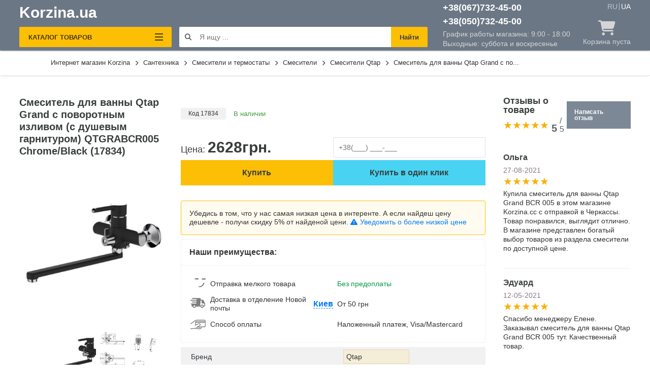

--- FILE ---
content_type: text/html; charset=UTF-8
request_url: https://korzina.ua/ru/product/smesitel-dlya-vanny-qtap-grand-bcr-005
body_size: 19213
content:
<!DOCTYPE html>
<html lang="ru">

<head>
    <meta charset="UTF-8" />
    <meta name="viewport" content="initial-scale=1.0, width=device-width" />
    <meta http-equiv="X-UA-Compatible" content="ie=edge" />
    <meta name="csrf-token" content="mQ2SDW74SgS0dMYXKQiAAkqhhFz5FWAXEepkzPcm">

    <meta property="og:type" content="website"/>
    <meta property="article:author" content="https://www.facebook.com/korzina.cc"/>
    <meta property="twitter:card" content="summary"/>
    <meta property="og:publisher" content="https://www.facebook.com/korzina.cc"/>
    <meta property="og:site_name" content="Интернет магазин Korzina"/>
    <meta property="twitter:site" content="@korzina.ua"/>
    <meta property="twitter:creator" content="@korzina.ua"/>
            <title>Смеситель для ванны Qtap Gra(17834) - купить на Korzina.ua</title>
    <meta property="og:title" content="Смеситель для ванны Qtap Gra(17834) - купить на Korzina.ua"/>
    <meta property="twitter:title" content="Смеситель для ванны Qtap Gra(17834) - купить на Korzina.ua"/>
    
            <meta name="description" content="Смеситель для ванны Qtap Grand с поворотным изливом (c душевым гарнитуром) QTGRABCR005 Chrome/Black (17834) Цена 2628.00 грн. ✓ Вигодная цена. ✓ Купить с доставкой по Киеву и Украине на Korzina.ua">
    <meta property="og:description" content="Смеситель для ванны Qtap Grand с поворотным изливом (c душевым гарнитуром) QTGRABCR005 Chrome/Black (17834) Цена 2628.00 грн. ✓ Вигодная цена. ✓ Купить с доставкой по Киеву и Украине на Korzina.ua"/>
    <meta property="og:description" content="Смеситель для ванны Qtap Grand с поворотным изливом (c душевым гарнитуром) QTGRABCR005 Chrome/Black (17834) Цена 2628.00 грн. ✓ Вигодная цена. ✓ Купить с доставкой по Киеву и Украине на Korzina.ua"/>
    
        <meta name="keywords" content="Смеситель для ванны Qtap Grand с поворотным изливом (c душевым гарнитуром) QTGRABCR005 Chrome/Black (17834), купить, заказать, доставка, цена, Киев, Украина">
        
        <link rel="canonical" href="https://korzina.ua/ru/product/smesitel-dlya-vanny-qtap-grand-bcr-005">
    <meta property="og:url" href="https://korzina.ua/ru/product/smesitel-dlya-vanny-qtap-grand-bcr-005"/>
    
        <link rel="alternate" hreflang="x-default" href="https://korzina.ua/ua/product/smesitel-dlya-vanny-qtap-grand-bcr-005"/>
    <link rel="alternate" hreflang="uk-ua" href="https://korzina.ua/ua/product/smesitel-dlya-vanny-qtap-grand-bcr-005"/>
        <link rel="alternate" hreflang="ru-ua" href="https://korzina.ua/ru/product/smesitel-dlya-vanny-qtap-grand-bcr-005"/>

        <meta name="robots" content="index, follow">
    
    <link rel="stylesheet" type="text/css" href="/css/app.css?id=8e59b7365126df8d8f837f9646eb7026" />
    <!-- <link rel="preload" as="style" type="text/css" href="/css/app.css?id=8e59b7365126df8d8f837f9646eb7026" onload="this.rel='stylesheet'"/> -->
    <link rel="shortcut icon" href="https://korzina.ua/favicon.ico" type="image/x-icon">

            <!-- Google Tag Manager -->
<script>(function(w,d,s,l,i){w[l]=w[l]||[];w[l].push({'gtm.start':
    new Date().getTime(),event:'gtm.js'});var f=d.getElementsByTagName(s)[0],
    j=d.createElement(s),dl=l!='dataLayer'?'&l='+l:'';j.async=true;j.src=
    'https://www.googletagmanager.com/gtm.js?id='+i+dl;f.parentNode.insertBefore(j,f);
    })(window,document,'script','dataLayer','GTM-K5R7L7N');</script>
<!-- End Google Tag Manager -->

<!-- Google tag (gtag.js) -->
<script async src="https://www.googletagmanager.com/gtag/js?id=AW-11302823868"></script>
<script>
  window.dataLayer = window.dataLayer || [];
  function gtag(){dataLayer.push(arguments);}
  gtag('js', new Date());

  gtag('config', 'AW-11302823868');
</script>

    
    <style>
    /* http://meyerweb.com/eric/tools/css/reset/
       v2.0 | 20110126
       License: none (public domain)
    */
    html, body, div, span, applet, object, iframe,
    h1, h2, h3, h4, h5, h6, p, blockquote, pre,
    a, abbr, acronym, address, big, cite, code,
    del, dfn, em, img, ins, kbd, q, s, samp,
    small, strike, strong, sub, sup, tt, var,
    b, u, i, center,
    dl, dt, dd, ol, ul, li,
    fieldset, form, label, legend,
    table, caption, tbody, tfoot, thead, tr, th, td,
    article, aside, canvas, details, embed,
    figure, figcaption, footer, header, hgroup,
    menu, nav, output, ruby, section, summary,
    time, mark, audio, video {
        margin: 0;
        padding: 0;
        border: 0;
        font-size: 100%;
        /* font: inherit; */
        vertical-align: baseline;
    }

    /* HTML5 display-role reset for older browsers */
    article, aside, details, figcaption, figure,
    footer, header, hgroup, menu, nav, section {
        display: block;
    }

    body {
        line-height: 1;
    }

    ol, ul {
        /* list-style: none; */
    }

    blockquote, q {
        quotes: none;
    }

    blockquote:before, blockquote:after,
    q:before, q:after {
        content: '';
        content: none;
    }

    table {
        border-collapse: collapse;
        border-spacing: 0;
    }

    body {
        min-width: 320px;
        font: 100%/1 BlinkMacSystemFont, -apple-system, Arial, "Segoe UI", Roboto, Helvetica, sans-serif;
        -webkit-font-smoothing: antialiased;
        -webkit-tap-highlight-color: transparent;
        text-size-adjust: 100%;
        -webkit-text-size-adjust: 100%;
        color: #333;
        font-weight: 400;
        background-color: #ffffff;
    }
</style>

            <script type="application/ld+json">
            [{"@context":"http://schema.org","@type":"WebSite","url":"https://korzina.ua"},{"@context":"http://schema.org","@type":"Organization","url":"https://korzina.ua","logo":"https://korzina.ua/img/logo_korzina.svg","name":"Интернет-магазин сантехники Korzina.ua","email":"info@korzina.ua","address":[{"@type":"PostalAddress","streetAddress":"Петропавловская площадь, 1","addressLocality":"Киев"}],"contactPoint":[{"@type":"ContactPoint","telephone":"+38(067)7324500","contactType":"customer service"},{"@type":"ContactPoint","telephone":"+38(050)7324500","contactType":"customer service"}],"sameAs":[null,null]}]
        </script>
        <script type="application/ld+json">
            {"@context":"http://schema.org","@type":"BreadcrumbList","itemListElement":[{"@type":"ListItem","position":1,"name":"Korzina","item":"https://korzina.ua/ru"},{"@type":"ListItem","position":2,"name":"✅Интернет магазин Korzina.ua 📌","item":"https://korzina.ua/ru#Korzina"}]}
        </script>
    
            <link rel="stylesheet" href="/css/slick.css?id=5d05da5ac066d02cf07b3e8e1fc4f7c7">
        <link rel="stylesheet" href="/css/grid.css?id=76c2dc05f23b1a8a9ce9d8e3c64050d9">

        <meta property="og:type" content="product" />
        <meta property="og:site_name" content="Korzina.ua" />
        <meta property="product:price.amount" content="2628.00" />
        <meta property="product:price.currency" content="UAH" />
                    <meta property="og:image" content="https://korzina.ua//media/catalog/product/17834-0.jpg" />
            
    <meta name="google-site-verification" content="1aBLohwZRlhyOO4YBb5CTvER1U6DuOAaXG66jiYnc-k" />
</head>

<body>
    
    
            <!-- Google Tag Manager (noscript) -->
        <noscript>
            <iframe src="https://www.googletagmanager.com/ns.html?id=GTM-K5R7L7N" loading="lazy" height="0"
                width="0" style="display:none;visibility:hidden"></iframe>
        </noscript>
        <!-- End Google Tag Manager (noscript) -->
    
    <div class="app">
        <div class="header__mob">

    <div class="mob__menu">
        <div class="wrap">
            <div class="catalog__categorii main">
                                                            <div class="categorii__item-link" data-id="0">
                                                                    <picture>
                                        <source srcset="https://korzina.ua/images/xwZ0wsJ26MLm/85x85/media/catalog/categories/71-9117.png"
                                                media="(max-width: 500px)">
                                        <source srcset="https://korzina.ua/images/xwZ0wsJ26MLm/65x65/media/catalog/categories/71-9117.png"
                                                media="(max-width: 400px)">
                                        <img src="https://korzina.ua/images/xwZ0wsJ26MLm/65x65/media/catalog/categories/71-9117.png" loading="lazy"
                                                alt="Сантехника в Киеве" title="Сантехника в Киеве">
                                    </picture>
                                                                <span class="categorii__title">Сантехника</span>
                        </div>
                                                                                <div class="categorii__item-link" data-id="1">
                                                                    <picture>
                                        <source srcset="https://korzina.ua/images/mvkTNbUMnLuy/85x85/media/catalog/categories/502-3726.jpg"
                                                media="(max-width: 500px)">
                                        <source srcset="https://korzina.ua/images/mvkTNbUMnLuy/65x65/media/catalog/categories/502-3726.jpg"
                                                media="(max-width: 400px)">
                                        <img src="https://korzina.ua/images/mvkTNbUMnLuy/65x65/media/catalog/categories/502-3726.jpg" loading="lazy"
                                                alt="Отопление и водонагреватели в Киеве" title="Отопление и водонагреватели в Киеве">
                                    </picture>
                                                                <span class="categorii__title">Отопление и водонагреватели</span>
                        </div>
                                                                                <div class="categorii__item-link real-link">
                            <a href="https://korzina.ua/ru/category/polotentsesushiteli-elektricheskie">
                                                            <picture>
                                    <source srcset="https://korzina.ua/images/5ASyfkx_dmDD/85x85/media/catalog/categories/415-1200.jpg"
                                            media="(max-width: 500px)">
                                    <source srcset="https://korzina.ua/images/5ASyfkx_dmDD/65x65/media/catalog/categories/415-1200.jpg"
                                            media="(max-width: 400px)">
                                    <img src="https://korzina.ua/images/5ASyfkx_dmDD/65x65/media/catalog/categories/415-1200.jpg" loading="lazy"
                                            alt="Полотенцесушители электрические в Киеве" title="Полотенцесушители электрические в Киеве">
                                </picture>
                                                        <span class="categorii__title">Полотенцесушители электрические</span>
                            </a>
                        </div>
                                                                                <div class="categorii__item-link real-link">
                            <a href="https://korzina.ua/ru/category/kotly-gazovye">
                                                            <picture>
                                    <source srcset="https://korzina.ua/images/Gb1G1e4v8pf2/85x85/media/catalog/categories/479-5625.jpg"
                                            media="(max-width: 500px)">
                                    <source srcset="https://korzina.ua/images/Gb1G1e4v8pf2/65x65/media/catalog/categories/479-5625.jpg"
                                            media="(max-width: 400px)">
                                    <img src="https://korzina.ua/images/Gb1G1e4v8pf2/65x65/media/catalog/categories/479-5625.jpg" loading="lazy"
                                            alt="Котлы газовые в Киеве" title="Котлы газовые в Киеве">
                                </picture>
                                                        <span class="categorii__title">Котлы газовые</span>
                            </a>
                        </div>
                                                                                <div class="categorii__item-link real-link">
                            <a href="https://korzina.ua/ru/category/electric-boilers">
                                                            <picture>
                                    <source srcset="https://korzina.ua/images/71CHg5gMuaIC/85x85/media/catalog/categories/57-7937.jpg"
                                            media="(max-width: 500px)">
                                    <source srcset="https://korzina.ua/images/71CHg5gMuaIC/65x65/media/catalog/categories/57-7937.jpg"
                                            media="(max-width: 400px)">
                                    <img src="https://korzina.ua/images/71CHg5gMuaIC/65x65/media/catalog/categories/57-7937.jpg" loading="lazy"
                                            alt="Электрокотлы в Киеве" title="Электрокотлы в Киеве">
                                </picture>
                                                        <span class="categorii__title">Электрокотлы</span>
                            </a>
                        </div>
                                                                                <div class="categorii__item-link real-link">
                            <a href="https://korzina.ua/ru/category/boylery">
                                                            <picture>
                                    <source srcset="https://korzina.ua/images/NOlkzlSLFUv1/85x85/media/catalog/categories/54-4056.jpg"
                                            media="(max-width: 500px)">
                                    <source srcset="https://korzina.ua/images/NOlkzlSLFUv1/65x65/media/catalog/categories/54-4056.jpg"
                                            media="(max-width: 400px)">
                                    <img src="https://korzina.ua/images/NOlkzlSLFUv1/65x65/media/catalog/categories/54-4056.jpg" loading="lazy"
                                            alt="Бойлеры в Киеве" title="Бойлеры в Киеве">
                                </picture>
                                                        <span class="categorii__title">Бойлеры</span>
                            </a>
                        </div>
                                                                                <div class="categorii__item-link real-link">
                            <a href="https://korzina.ua/ru/category/zerkala-v-vannuyu">
                                                            <picture>
                                    <source srcset="https://korzina.ua/images/faqJtACTxcW7/85x85/media/catalog/categories/468-5487.jpg"
                                            media="(max-width: 500px)">
                                    <source srcset="https://korzina.ua/images/faqJtACTxcW7/65x65/media/catalog/categories/468-5487.jpg"
                                            media="(max-width: 400px)">
                                    <img src="https://korzina.ua/images/faqJtACTxcW7/65x65/media/catalog/categories/468-5487.jpg" loading="lazy"
                                            alt="Зеркала в ванную в Киеве" title="Зеркала в ванную в Киеве">
                                </picture>
                                                        <span class="categorii__title">Зеркала в ванную</span>
                            </a>
                        </div>
                                                </div>
                                        <div class="catalog__categorii sub-0 hidden">
                    <div class="categorii__header">
                        <i class="fas fa-chevron-circle-left"></i>
                        <div class="mobile-menu-title">Сантехника</div>
                    </div>
                                                                        <div class="categorii__item-link">
                                <a href="https://korzina.ua/ru/category/smesiteli-i-termostaty">
                                                                            <picture>
                                            <source srcset="https://korzina.ua/images/zuCkvr0wl9aC/85x85/media/catalog/categories/74-4494.jpg"
                                                    media="(max-width: 500px)">
                                            <source srcset="https://korzina.ua/images/zuCkvr0wl9aC/65x65/media/catalog/categories/74-4494.jpg"
                                                    media="(max-width: 400px)">
                                            <img src="https://korzina.ua/images/zuCkvr0wl9aC/65x65/media/catalog/categories/74-4494.jpg"
                                                loading="lazy"
                                                alt="Сантехника в Киеве"
                                                title="Сантехника в Киеве">
                                        </picture>
                                                                        <div class="categorii__title">Смесители и термостаты</div>
                                </a>
                            </div>
                                                    <div class="categorii__item-link">
                                <a href="https://korzina.ua/ru/category/oborudovanie-dlya-dusha">
                                                                            <picture>
                                            <source srcset="https://korzina.ua/images/OAdsLi2OxlTB/85x85/media/catalog/categories/387-2534.jpg"
                                                    media="(max-width: 500px)">
                                            <source srcset="https://korzina.ua/images/OAdsLi2OxlTB/65x65/media/catalog/categories/387-2534.jpg"
                                                    media="(max-width: 400px)">
                                            <img src="https://korzina.ua/images/OAdsLi2OxlTB/65x65/media/catalog/categories/387-2534.jpg"
                                                loading="lazy"
                                                alt="Сантехника в Киеве"
                                                title="Сантехника в Киеве">
                                        </picture>
                                                                        <div class="categorii__title">Оборудование для душа</div>
                                </a>
                            </div>
                                                    <div class="categorii__item-link">
                                <a href="https://korzina.ua/ru/category/dushevye-kabiny">
                                                                            <picture>
                                            <source srcset="https://korzina.ua/images/jP1Ht0ei7wZK/85x85/media/catalog/categories/70-2907.jpg"
                                                    media="(max-width: 500px)">
                                            <source srcset="https://korzina.ua/images/jP1Ht0ei7wZK/65x65/media/catalog/categories/70-2907.jpg"
                                                    media="(max-width: 400px)">
                                            <img src="https://korzina.ua/images/jP1Ht0ei7wZK/65x65/media/catalog/categories/70-2907.jpg"
                                                loading="lazy"
                                                alt="Сантехника в Киеве"
                                                title="Сантехника в Киеве">
                                        </picture>
                                                                        <div class="categorii__title">Душевые кабины и гидробоксы</div>
                                </a>
                            </div>
                                                    <div class="categorii__item-link">
                                <a href="https://korzina.ua/ru/category/aksessuary-dlya-vannoy-komnaty">
                                                                            <picture>
                                            <source srcset="https://korzina.ua/images/rNE_SyXGfTu1/85x85/media/catalog/categories/419-2277.jpg"
                                                    media="(max-width: 500px)">
                                            <source srcset="https://korzina.ua/images/rNE_SyXGfTu1/65x65/media/catalog/categories/419-2277.jpg"
                                                    media="(max-width: 400px)">
                                            <img src="https://korzina.ua/images/rNE_SyXGfTu1/65x65/media/catalog/categories/419-2277.jpg"
                                                loading="lazy"
                                                alt="Сантехника в Киеве"
                                                title="Сантехника в Киеве">
                                        </picture>
                                                                        <div class="categorii__title">Аксессуары для ванной комнаты</div>
                                </a>
                            </div>
                                                    <div class="categorii__item-link">
                                <a href="https://korzina.ua/ru/category/unitazy-i-instalyacii">
                                                                            <picture>
                                            <source srcset="https://korzina.ua/images/SRsUZZcyJEkT/85x85/media/catalog/categories/527-1455.jpg"
                                                    media="(max-width: 500px)">
                                            <source srcset="https://korzina.ua/images/SRsUZZcyJEkT/65x65/media/catalog/categories/527-1455.jpg"
                                                    media="(max-width: 400px)">
                                            <img src="https://korzina.ua/images/SRsUZZcyJEkT/65x65/media/catalog/categories/527-1455.jpg"
                                                loading="lazy"
                                                alt="Сантехника в Киеве"
                                                title="Сантехника в Киеве">
                                        </picture>
                                                                        <div class="categorii__title">Унитазы и инсталяции</div>
                                </a>
                            </div>
                                                    <div class="categorii__item-link">
                                <a href="https://korzina.ua/ru/category/rakoviny-v-vannuyu">
                                                                            <picture>
                                            <source srcset="https://korzina.ua/images/C79kMbEeIl0I/85x85/media/catalog/categories/400-7342.jpg"
                                                    media="(max-width: 500px)">
                                            <source srcset="https://korzina.ua/images/C79kMbEeIl0I/65x65/media/catalog/categories/400-7342.jpg"
                                                    media="(max-width: 400px)">
                                            <img src="https://korzina.ua/images/C79kMbEeIl0I/65x65/media/catalog/categories/400-7342.jpg"
                                                loading="lazy"
                                                alt="Сантехника в Киеве"
                                                title="Сантехника в Киеве">
                                        </picture>
                                                                        <div class="categorii__title">Раковины в ванную</div>
                                </a>
                            </div>
                                                    <div class="categorii__item-link">
                                <a href="https://korzina.ua/ru/category/moyki-dlya-kukhni">
                                                                            <picture>
                                            <source srcset="https://korzina.ua/images/RkzYAQehJegh/85x85/media/catalog/categories/390-8950.png"
                                                    media="(max-width: 500px)">
                                            <source srcset="https://korzina.ua/images/RkzYAQehJegh/65x65/media/catalog/categories/390-8950.png"
                                                    media="(max-width: 400px)">
                                            <img src="https://korzina.ua/images/RkzYAQehJegh/65x65/media/catalog/categories/390-8950.png"
                                                loading="lazy"
                                                alt="Сантехника в Киеве"
                                                title="Сантехника в Киеве">
                                        </picture>
                                                                        <div class="categorii__title">Мойки для кухни</div>
                                </a>
                            </div>
                                                    <div class="categorii__item-link">
                                <a href="https://korzina.ua/ru/category/protochnye-vodonagrevateli">
                                                                            <picture>
                                            <source srcset="https://korzina.ua/images/D1r6h6XzPoAN/85x85/media/catalog/categories/233-6119.jpg"
                                                    media="(max-width: 500px)">
                                            <source srcset="https://korzina.ua/images/D1r6h6XzPoAN/65x65/media/catalog/categories/233-6119.jpg"
                                                    media="(max-width: 400px)">
                                            <img src="https://korzina.ua/images/D1r6h6XzPoAN/65x65/media/catalog/categories/233-6119.jpg"
                                                loading="lazy"
                                                alt="Сантехника в Киеве"
                                                title="Сантехника в Киеве">
                                        </picture>
                                                                        <div class="categorii__title">Проточные водонагреватели</div>
                                </a>
                            </div>
                        
                                    </div>
                            <div class="catalog__categorii sub-1 hidden">
                    <div class="categorii__header">
                        <i class="fas fa-chevron-circle-left"></i>
                        <div class="mobile-menu-title">Отопление и водонагреватели</div>
                    </div>
                                                                        <div class="categorii__item-link">
                                <a href="https://korzina.ua/ru/category/radiatory-otopleniya">
                                                                            <picture>
                                            <source srcset="https://korzina.ua/images/XTE2Gon-CvzI/85x85/media/catalog/categories/411-1302.png"
                                                    media="(max-width: 500px)">
                                            <source srcset="https://korzina.ua/images/XTE2Gon-CvzI/65x65/media/catalog/categories/411-1302.png"
                                                    media="(max-width: 400px)">
                                            <img src="https://korzina.ua/images/XTE2Gon-CvzI/65x65/media/catalog/categories/411-1302.png"
                                                loading="lazy"
                                                alt="Отопление и водонагреватели в Киеве"
                                                title="Отопление и водонагреватели в Киеве">
                                        </picture>
                                                                        <div class="categorii__title">Радиаторы отопления</div>
                                </a>
                            </div>
                                                    <div class="categorii__item-link">
                                <a href="https://korzina.ua/ru/category/tsirkulyatsionnye-nasosy">
                                                                            <picture>
                                            <source srcset="https://korzina.ua/images/EMDM4FLruP39/85x85/media/catalog/categories/201-9026.png"
                                                    media="(max-width: 500px)">
                                            <source srcset="https://korzina.ua/images/EMDM4FLruP39/65x65/media/catalog/categories/201-9026.png"
                                                    media="(max-width: 400px)">
                                            <img src="https://korzina.ua/images/EMDM4FLruP39/65x65/media/catalog/categories/201-9026.png"
                                                loading="lazy"
                                                alt="Отопление и водонагреватели в Киеве"
                                                title="Отопление и водонагреватели в Киеве">
                                        </picture>
                                                                        <div class="categorii__title">Циркуляционные насосы</div>
                                </a>
                            </div>
                        
                                    </div>
                            <div class="catalog__categorii sub-2 hidden">
                    <div class="categorii__header">
                        <i class="fas fa-chevron-circle-left"></i>
                        <div class="mobile-menu-title">Полотенцесушители электрические</div>
                    </div>
                                    </div>
                            <div class="catalog__categorii sub-3 hidden">
                    <div class="categorii__header">
                        <i class="fas fa-chevron-circle-left"></i>
                        <div class="mobile-menu-title">Котлы газовые</div>
                    </div>
                                    </div>
                            <div class="catalog__categorii sub-4 hidden">
                    <div class="categorii__header">
                        <i class="fas fa-chevron-circle-left"></i>
                        <div class="mobile-menu-title">Электрокотлы</div>
                    </div>
                                    </div>
                            <div class="catalog__categorii sub-5 hidden">
                    <div class="categorii__header">
                        <i class="fas fa-chevron-circle-left"></i>
                        <div class="mobile-menu-title">Бойлеры</div>
                    </div>
                                    </div>
                            <div class="catalog__categorii sub-6 hidden">
                    <div class="categorii__header">
                        <i class="fas fa-chevron-circle-left"></i>
                        <div class="mobile-menu-title">Зеркала в ванную</div>
                    </div>
                                    </div>
                        <div class="mob__menu__bot">
                <a class="call-to-office-phone" href="#">
                    <i class="fas fa-clipboard-list"></i>
                    Наши контакты
                </a>
                <p class="footer-link call-to-office-phone phone" rel="nofollow" data-href="tel:+380677324500">
                    <i class="fas fa-phone-alt"></i> +38(067) 732-45-00 <span>9:00 - 21:00</span>
                </p>

                <p class="footer-link call-to-office-phone phone" rel="nofollow" data-href="tel:+380507324500">
                    <i class="fas fa-phone-alt"></i> +38(050) 732-45-00 <span>9:00 - 21:00</span>
                </p>

                <a class="callback" href="javascript:" rel="nofollow"> <i class="fas fa-reply-all"></i> Перезвонить Мне
                </a>
            </div>
        </div>
    </div>
    <div class="mob-phones">
        <div class="mob__menu__title">Наши контакты</div>

        <p data-href="tel:+380677324500" class="footer-link" rel="nofollow">
            <i class="icon-phone"></i>
            <span class="phone__number call-to-office-phone">(067) 732-45-00</span>
            <span class="phone__schedule">9:00 - 18:00</span>
        </p>


        <p data-href="tel:+380507324500" class="footer-link" rel="nofollow">
            <i class="icon-phone"></i>
            <span class="phone__number call-to-office-phone">(050) 732-45-00</span>
            <span class="phone__schedule">9:00 - 18:00</span>
        </p>

        <div class="mob__menu__about">Или можете оформить заказ через мессенджер</div>

        <p data-href="viber://chat?number=+380677324500" class="footer-link" rel="nofollow">
            <i class="icon-viber"></i>
            <span class="phone__number call-to-office-viber">Viber</span>
            <span class="phone__schedule">9:00 - 18:00</span>
        </p>

        <p data-href="tg://resolve?domain=KorzinaCC" class="footer-link" rel="nofollow">
            <i class="icon-telegram"></i>
            <span class="phone__number call-to-office-telegram">Telegram</span>
            <span class="phone__schedule">9:00 - 18:00</span>
        </a>

    </div>
    <div class="wrap">
        <div class="header__mob__left">

            <div class="menu-catalog__burger">
                <div></div>
                <div></div>
                <div></div>
            </div>

            <div class="logo">
                                    <a href="https://korzina.ua/ru">Korzina.ua</a>
                            </div>
            <div class="mobile-search-block">
                <form class="form w-100 ml-3" method="get" action="https://korzina.ua/ru/search">
                    <button type="button" class="header__mid__search" aria-label="Start search"><i class="fas fa-search"></i></button>
                    <input type="text"
                           name="query"
                           placeholder="Я ищу ..."
                           class="header__mob__text__input"
                           id="input-mobile-search">
                    <button type="submit"
                            class="header__mid__search2 mobile-button-search">Найти</button>
                </form>
            </div>
        </div>
        <div class="header__mob__right">
            <div class="header__mob__phone">
                <i class="fas fa-phone-alt"></i>
                Тел.
            </div>
            <a href="https://korzina.ua/ru/cart/order" class="header__mob__cart" aria-label="Go to shopping cart">
                <i class="fas fa-shopping-cart"></i>
            </a>
        </div>
    </div>
    <div class="language">
                                    <span>ru</span>
                                                <a href=https://korzina.ua/ua/product/smesitel-dlya-vanny-qtap-grand-bcr-005>ua</a>
                        </div>

    <div class="el-dialog">
        <div class="el-dialog__header">
            <button type="button" aria-label="Close" class="el-dialog__headerbtn mobile-close"><i
                    class="arr-modal-close"></i>Назад</button>
            <span class="el-dialog__title"></span>
        </div>
        <div class="el-dialog__body">
            <form method="POST" action="https://korzina.ua/ru/store" accept-charset="UTF-8" id="callback"><input name="_token" type="hidden" value="mQ2SDW74SgS0dMYXKQiAAkqhhFz5FWAXEepkzPcm">
                <div class="callback-title">Перезвонить мне</div>
                <input class="callback-field" placeholder="+380" name="phone" type="number">
                <button type="submit" class="btn orange full">
                    Перезвонить
                </button>
            </form>
        </div>
    </div>
</div>

<header class="header">
    <div class="container">
        <div class="wrap">
            <div class="header__left">
                <div class="header__navigation">
                </div>
                                    <a href="https://korzina.ua/ru" class="header__logo">Korzina.ua</a>
                
                <div class="header__menu-opener ">
                    <div class="header__menu-opener-button">
                        <div class="header__burger">
                            <div></div>
                            <div></div>
                            <div></div>
                        </div>
                        <div class="header__menu-opener-button-text">
                            Каталог товаров
                        </div>
                    </div>
                </div>
            </div>

            <div class="header__mid">
                <form method="GET" action="https://korzina.ua/ru/search">
                    <button type="submit" class="header__mid__search" name="show search results" aria-label="Start search"><i class="fas fa-search"></i></button>
                    <input type="text"
                           placeholder="Я ищу ..."
                           id="input-search"
                           name="query"
                           value=""
                           data-url="https://korzina.ua/api/product/search">
                    <button type="submit" class="header__mid__search2">Найти</button>
                </form>
            </div>

            <div class="header__right">
                <div class="header__right__wrap">
                    <div class="header__phone">
                        <p class="footer-link call-to-office-phone" data-href="tel:+380677324500" rel="nofollow">+38(067)732-45-00</p>
                        <p class="footer-link call-to-office-phone" data-href="tel:+380507324500" rel="nofollow">+38(050)732-45-00</p>
                        <span>График работы магазина: 9:00 - 18:00</span>
                        <span style="margin-top: 5px">Выходные: суббота и воскресенье</span>
                    </div>
                    <div class="header__cart">
                        <div class="header__lang">
                                                                                                            <span
                                             class="active" >
                                        RU
                                    </span>
                                                                                                                                                                                            <a href="https://korzina.ua/ua/product/smesitel-dlya-vanny-qtap-grand-bcr-005"
                                               >
                                                UA
                                            </a>
                                                                                                                                    </div>
                        <a href="https://korzina.ua/ru/cart/order" class="header__cart__wrap">
                            <i class="fas fa-shopping-cart"></i>
    <span class="cart__empty">Корзина пуста</span>
                        </a>
                    </div>
                </div>
            </div>
        </div>
    </div>
</header>
        

        
            <form action="https://korzina.ua/ru/cart/add" class="add-to-cart-single" method="POST" id="add-to-cart-17834">
        <input type="hidden" name="_token" value="mQ2SDW74SgS0dMYXKQiAAkqhhFz5FWAXEepkzPcm">        <input type="hidden" name="product_id" value="17834">
    </form>

    <div class="container container--breadcrumbs">
        <nav class="breadcrumbs">
            <ul itemscope itemtype="http://schema.org/BreadcrumbList">
                <li itemprop="itemListElement" itemscope itemtype="http://schema.org/ListItem"><a itemprop="item" href="https://korzina.ua/ru"><span itemprop="name">Интернет магазин Korzina</span></a><i class="fas fa-chevron-right"></i><meta itemprop="position" content="1"></li><li itemprop="itemListElement" itemscope itemtype="http://schema.org/ListItem"><a itemprop="item"href="https://korzina.ua/ru/category/vannaya-komnata"><span itemprop="name">Сантехника   </span><i class="fas fa-chevron-right"></i><meta itemprop="position" content="2"></a></li><li itemprop="itemListElement" itemscope itemtype="http://schema.org/ListItem"><a itemprop="item"href="https://korzina.ua/ru/category/smesiteli-i-termostaty"><span itemprop="name">Смесители и термостаты   </span><i class="fas fa-chevron-right"></i><meta itemprop="position" content="3"></a></li><li itemprop="itemListElement" itemscope itemtype="http://schema.org/ListItem"><a itemprop="item"href="https://korzina.ua/ru/category/smesiteli"><span itemprop="name">Смесители   </span><i class="fas fa-chevron-right"></i><meta itemprop="position" content="4"></a></li><li itemprop="itemListElement" itemscope itemtype="http://schema.org/ListItem"><a itemprop="item" href="/ru/category/smesiteli/brand=qtap"><span itemprop="name">Смесители Qtap </span><i class="fas fa-chevron-right"></i></a><meta itemprop="position" content="5"></li><li itemprop="itemListElement" itemscope itemtype="http://schema.org/ListItem"><a itemprop="item" style="color: #8c8c8c"><span itemprop="name">Смеситель для ванны Qtap Grand с по...</span></a><meta itemprop="position" content="6"></li>
            </ul>
        </nav>
    </div>

    <div class="container" itemscope itemtype="https://schema.org/Product">

        <span itemprop="Brand" itemscope itemtype="http://schema.org/Brand">
            <meta itemprop="brand" content="Qtap">
        </span>

        <meta itemprop="sku" content="17834">
        <meta itemprop="productID" content="17834">
                <meta itemprop="description"
              content="Смеситель для ванны Qtap Grand BCR 005 изготовлен из прочной и износостойкой латуни с равномерным покрытием черного цвета, благодаря которому изделие имеет привлекательный внешний вид и более устойчиво к механическим повреждениям. В комплектацию входит лейка. Держатель для душа и душевой шланг. Подача воды осуществляется при помощи удобного рычага, а переключение на душевой режим - поворотным дивертором. ">
        
        <div class="wrap">
            <div class="tovar">

                                    <div class="tovar__photo">
                        <h1 itemprop="name" class="tovar__name">Смеситель для ванны Qtap Grand с поворотным изливом (c душевым гарнитуром) QTGRABCR005 Chrome/Black (17834)</h1>
                        <div class="info__top hidden-desktop">
                            <div class="info__code">Код 17834</div>
                                                            <div class="info__status yes">В наличии</div>
                                <link itemprop="availability" href="https://schema.org/InStock">
                                                    </div>
                        <div class="tovar__photo__slider">
                            <div class="tovar__photo__main">
                                                                    <div class="tovar__photo__main__item">
                                                                                <img itemprop="image" loading="lazy"
                                            alt="Смеситель для ванны Qtap Grand с поворотным изливом (c душевым гарнитуром) QTGRABCR005 Chrome/Black (17834)"
                                            title="Смеситель для ванны Qtap Grand с поворотным изливом (c душевым гарнитуром) QTGRABCR005 Chrome/Black (17834)"
                                            src="https://korzina.ua/images/UFW62UKk9kh_/400x400/media/catalog/product/17834-0.jpg">
                                    </div>
                                                                    <div class="tovar__photo__main__item">
                                                                                <img itemprop="image" loading="lazy"
                                            alt="Смеситель для ванны Qtap Grand с поворотным изливом (c душевым гарнитуром) QTGRABCR005 Chrome/Black (17834) - изображение 2"
                                            title="Смеситель для ванны Qtap Grand с поворотным изливом (c душевым гарнитуром) QTGRABCR005 Chrome/Black (17834) - изображение 2"
                                            src="https://korzina.ua/images/EPvZPxBqrPPA/400x400/media/catalog/product/17834-1.jpg">
                                    </div>
                                                            </div>

                                                            <div class="tovar__photo__nav">
                                                                            <div class="tovar__photo__nav__item" style="width: 100px">
                                            <img itemprop="image" loading="lazy" style="width: 135px"
                                                alt="Смеситель для ванны Qtap Grand с поворотным изливом (c душевым гарнитуром) QTGRABCR005 Chrome/Black (17834) - изображение 1"
                                                title="Смеситель для ванны Qtap Grand с поворотным изливом (c душевым гарнитуром) QTGRABCR005 Chrome/Black (17834) - изображение 1"
                                                src="https://korzina.ua/images/UFW62UKk9kh_/250x250/media/catalog/product/17834-0.jpg">
                                        </div>
                                                                            <div class="tovar__photo__nav__item" style="width: 100px">
                                            <img itemprop="image" loading="lazy" style="width: 135px"
                                                alt="Смеситель для ванны Qtap Grand с поворотным изливом (c душевым гарнитуром) QTGRABCR005 Chrome/Black (17834) - изображение 2"
                                                title="Смеситель для ванны Qtap Grand с поворотным изливом (c душевым гарнитуром) QTGRABCR005 Chrome/Black (17834) - изображение 2"
                                                src="https://korzina.ua/images/EPvZPxBqrPPA/250x250/media/catalog/product/17834-1.jpg">
                                        </div>
                                                                    </div>
                                                    </div>
                    </div>
                
                <div class="tovar__info" itemprop="offers" itemscope itemtype="https://schema.org/Offer">
                    <link itemprop="url" href="https://korzina.ua/ru/product/smesitel-dlya-vanny-qtap-grand-bcr-005">
                    
                    <div class="info__top hidden-mobile">

                        <div class="info__code">Код 17834</div>

                                                    <div class="info__status yes">В наличии</div>
                            <link itemprop="availability" href="https://schema.org/InStock">
                                            </div>

                    <div class="info__price">
                        <div class="right">
                            <div class="info__price__sum">
                                <p>Цена:</p>
                                                                    <span itemprop="price">2628</span> грн.
                                                                <span itemprop="priceCurrency" style="display: none">UAH</span>
                                <meta itemprop="priceValidUntil"
                                    content="2026-01-19">
                                <div>
                                                                    </div>
                            </div>

                            <div class="box-action-add">
                                <button data-href="https://korzina.ua/ru/cart/add?product_id=17834"
                                    class="info__price__buy buy-product hidden-link"
                                    >
                                    Купить
                                </button>

                            </div>

                        </div>
                        <div class="left order-product-block hidden-mobile">
                                                            <form method="POST" action="https://korzina.ua/ru/cart/send-order-one-click/17834"
                                    class="cart__form form-order-product">
                                    <input type="hidden" name="_token" value="mQ2SDW74SgS0dMYXKQiAAkqhhFz5FWAXEepkzPcm">                                    <div class="cart__form-row">
                                                                                <input name="phone"
                                            class="tel-o-click textbox textbox_with_border textbox_size_higher "
                                            type="tel" autocomplete="off" placeholder="+38(___) ___-___"
                                            value="">
                                    </div>
                                    <div class="cart__form-button">
                                        <button type="submit"                                             class="info__price__buy buy-product-one-click">Купить в один клик</button>
                                    </div>
                                </form>
                                                    </div>
                    </div>

                    <div class="find-cheaper">
                        <span>Убедись в том, что у нас самая низкая цена в интеренте. А если найдеш цену дешевле - получи скидку 5% от найденой цени.</span>
                        <a href="tel:+380677324500"><i class="fa fas fa-exclamation-triangle"></i>Уведомить о более низкой цене</a>
                    </div>
                    <div class="pros">
                        <div class="pros-header">
                            <span class="text-bold">Наши преимущества:</span>
                        </div>
                        <div class="pros-body">
                            <span class="small-product">Отправка мелкого товара</span><span
                                class="text-green">Без предоплаты</span>
                            <span class="delivery-type">Доставка в отделение Новой почты                                <a>Киев</a></span><span>От 50 грн</span>
                            <span class="payment-method">Способ оплаты</span><span>Наложенный платеж, Visa/Mastercard</span>
                        </div>
                    </div>

                    <div class="order-product-block hidden-desktop" id="form-send-one-click">
                                                    <form method="POST" action="https://korzina.ua/ru/cart/send-order-one-click/17834"
                                class="cart__form form-order-product">
                                <input type="hidden" name="_token" value="mQ2SDW74SgS0dMYXKQiAAkqhhFz5FWAXEepkzPcm">                                <div class="cart__form-row">
                                                                        <input name="phone"
                                        class="tel-o-click textbox textbox_with_border textbox_size_higher "
                                        type="tel" autocomplete="off" placeholder="+38(___) ___-___" value="">
                                </div>
                                <div class="cart__form-button">
                                    <button type="submit"                                         class="info__price__buy buy-product-one-click">Купить в один клик</button>
                                </div>
                            </form>
                                            </div>

                                            <div class="info__table">
                                                                                                <div class="table__item">
                                        <div class="table__item__column attribute table__item__left">
                                            Бренд
                                        </div>
                                        <div class="table__item__column attribute table__item__right">
                                            <div class="table__item__column-link">
                                                <a href="/ru/category/smesiteli/brand=qtap"
                                                    style="cursor: pointer"
                                                    data-href="/ru/category/smesiteli/brand=qtap"
                                                    data-pjax style="cursor: pointer" class="filter-link">
                                                    Qtap
                                                </a>
                                            </div>
                                        </div>
                                    </div>
                                                                                                                                <div class="table__item">
                                        <div class="table__item__column attribute table__item__left">
                                            Тип
                                        </div>
                                        <div class="table__item__column attribute table__item__right">
                                            <div class="table__item__column-link">
                                                <a href="/ru/category/smesiteli/type-of-mixer=dlya-vannoy"
                                                    style="cursor: pointer"
                                                    data-href="/ru/category/smesiteli/type-of-mixer=dlya-vannoy"
                                                    data-pjax style="cursor: pointer" class="filter-link">
                                                    Для ванны
                                                </a>
                                            </div>
                                        </div>
                                    </div>
                                                                                                                                <div class="table__item">
                                        <div class="table__item__column attribute table__item__left">
                                            Излив смесителя
                                        </div>
                                        <div class="table__item__column attribute table__item__right">
                                            <div class="table__item__column-link">
                                                <a href="/ru/category/smesiteli/mixer-spout=long-spout"
                                                    style="cursor: pointer"
                                                    data-href="/ru/category/smesiteli/mixer-spout=long-spout"
                                                    data-pjax style="cursor: pointer" class="filter-link">
                                                    Длинный излив
                                                </a>
                                            </div>
                                        </div>
                                    </div>
                                                                                                                                <div class="table__item">
                                        <div class="table__item__column attribute table__item__left">
                                            Вид монтажа
                                        </div>
                                        <div class="table__item__column attribute table__item__right">
                                            <div class="table__item__column-link">
                                                <a href="/ru/category/smesiteli/mixer-installation-type=wall"
                                                    style="cursor: pointer"
                                                    data-href="/ru/category/smesiteli/mixer-installation-type=wall"
                                                    data-pjax style="cursor: pointer" class="filter-link">
                                                    Настенный
                                                </a>
                                            </div>
                                        </div>
                                    </div>
                                                                                                                                <div class="table__item">
                                        <div class="table__item__column attribute table__item__left">
                                            Материал
                                        </div>
                                        <div class="table__item__column attribute table__item__right">
                                            <div class="table__item__column-link">
                                                <a href="/ru/category/smesiteli/mixer-material=brass"
                                                    style="cursor: pointer"
                                                    data-href="/ru/category/smesiteli/mixer-material=brass"
                                                    data-pjax style="cursor: pointer" class="filter-link">
                                                    Латунь
                                                </a>
                                            </div>
                                        </div>
                                    </div>
                                                                                                                                <div class="table__item">
                                        <div class="table__item__column table__item__left">
                                            Вес брутто, кг
                                        </div>
                                        <div class="table__item__column table__item__right">
                                            2,26
                                        </div>
                                    </div>
                                                                                                                                <div class="table__item">
                                        <div class="table__item__column table__item__left">
                                            Вес нетто, кг
                                        </div>
                                        <div class="table__item__column table__item__right">
                                            1,86
                                        </div>
                                    </div>
                                                                                                                                <div class="table__item">
                                        <div class="table__item__column table__item__left">
                                            Высота изделия, мм
                                        </div>
                                        <div class="table__item__column table__item__right">
                                            155
                                        </div>
                                    </div>
                                                                                                                                <div class="table__item">
                                        <div class="table__item__column table__item__left">
                                            Габариты упаковки, мм
                                        </div>
                                        <div class="table__item__column table__item__right">
                                            115х370х160
                                        </div>
                                    </div>
                                                                                                                                <div class="table__item">
                                        <div class="table__item__column table__item__left">
                                            Гарантия
                                        </div>
                                        <div class="table__item__column table__item__right">
                                            10 лет
                                        </div>
                                    </div>
                                                                                                                                <div class="table__item">
                                        <div class="table__item__column table__item__left">
                                            Диаметр воронки, мм
                                        </div>
                                        <div class="table__item__column table__item__right">
                                            120х110
                                        </div>
                                    </div>
                                                                                                                                <div class="table__item">
                                        <div class="table__item__column table__item__left">
                                            Диаметр подключения шлангов
                                        </div>
                                        <div class="table__item__column table__item__right">
                                            1/2 "
                                        </div>
                                    </div>
                                                                                                                                <div class="table__item">
                                        <div class="table__item__column table__item__left">
                                            Длина изделия, мм
                                        </div>
                                        <div class="table__item__column table__item__right">
                                            400
                                        </div>
                                    </div>
                                                                                                                                <div class="table__item">
                                        <div class="table__item__column table__item__left">
                                            Длина носика, мм
                                        </div>
                                        <div class="table__item__column table__item__right">
                                            320
                                        </div>
                                    </div>
                                                                                                                                <div class="table__item">
                                        <div class="table__item__column table__item__left">
                                            Душевой гарнитур в комплекте
                                        </div>
                                        <div class="table__item__column table__item__right">
                                            Да.
                                        </div>
                                    </div>
                                                                                                                                <div class="table__item">
                                        <div class="table__item__column table__item__left">
                                            Количество отверстий для монтажа
                                        </div>
                                        <div class="table__item__column table__item__right">
                                            2
                                        </div>
                                    </div>
                                                                                                                                <div class="table__item">
                                        <div class="table__item__column table__item__left">
                                            Количество режимов струи
                                        </div>
                                        <div class="table__item__column table__item__right">
                                            3
                                        </div>
                                    </div>
                                                                                                                                <div class="table__item">
                                        <div class="table__item__column table__item__left">
                                            комплектация
                                        </div>
                                        <div class="table__item__column table__item__right">
                                            Смеситель, лейка для ручного душа, душевой шланг, кронштейн для ручного душа, крепления.
                                        </div>
                                    </div>
                                                                                                                                <div class="table__item">
                                        <div class="table__item__column table__item__left">
                                            Механизм смешивания
                                        </div>
                                        <div class="table__item__column table__item__right">
                                            Картридж
                                        </div>
                                    </div>
                                                                                                                                <div class="table__item">
                                        <div class="table__item__column table__item__left">
                                            Наличие термостата
                                        </div>
                                        <div class="table__item__column table__item__right">
                                            Нет
                                        </div>
                                    </div>
                                                                                                                                <div class="table__item">
                                        <div class="table__item__column table__item__left">
                                            Поверхность
                                        </div>
                                        <div class="table__item__column table__item__right">
                                            Глянцевый
                                        </div>
                                    </div>
                                                                                                                                <div class="table__item">
                                        <div class="table__item__column table__item__left">
                                            Рабочее давление, bar
                                        </div>
                                        <div class="table__item__column table__item__right">
                                            До 3
                                        </div>
                                    </div>
                                                                                                                                <div class="table__item">
                                        <div class="table__item__column table__item__left">
                                            Расход воды, л/мин
                                        </div>
                                        <div class="table__item__column table__item__right">
                                            До 13
                                        </div>
                                    </div>
                                                                                                                                <div class="table__item">
                                        <div class="table__item__column table__item__left">
                                            серия
                                        </div>
                                        <div class="table__item__column table__item__right">
                                            Высокий
                                        </div>
                                    </div>
                                                                                                                                <div class="table__item">
                                        <div class="table__item__column table__item__left">
                                            Страна регистрации бренда
                                        </div>
                                        <div class="table__item__column table__item__right">
                                            Чешская Республика
                                        </div>
                                    </div>
                                                                                                                                <div class="table__item">
                                        <div class="table__item__column table__item__left">
                                            Страна производитель
                                        </div>
                                        <div class="table__item__column table__item__right">
                                            Чешская Республика
                                        </div>
                                    </div>
                                                                                                                                <div class="table__item">
                                        <div class="table__item__column table__item__left">
                                            Тип товара
                                        </div>
                                        <div class="table__item__column table__item__right">
                                            Смеситель
                                        </div>
                                    </div>
                                                                                                                                <div class="table__item">
                                        <div class="table__item__column table__item__left">
                                            Тип разлива
                                        </div>
                                        <div class="table__item__column table__item__right">
                                            Поворотный
                                        </div>
                                    </div>
                                                                                                                                <div class="table__item">
                                        <div class="table__item__column table__item__left">
                                            Тип управления
                                        </div>
                                        <div class="table__item__column table__item__right">
                                            Однорычажный
                                        </div>
                                    </div>
                                                                                                                                <div class="table__item">
                                        <div class="table__item__column table__item__left">
                                            цвет
                                        </div>
                                        <div class="table__item__column table__item__right">
                                            чёрный
                                        </div>
                                    </div>
                                                                                                                                <div class="table__item">
                                        <div class="table__item__column table__item__left">
                                            Ширина изделия, мм
                                        </div>
                                        <div class="table__item__column table__item__right">
                                            215
                                        </div>
                                    </div>
                                                                                    </div>
                                        <div class="info__all_products">
                                                    <a href="https://korzina.ua/ru/category/smesiteli/brand=qtap;type-of-mixer=dlya-vannoy;mixer-spout=long-spout;mixer-installation-type=wall;mixer-material=brass">
                                Посмотреть похожие товары бренда Qtap
                            </a>
                                                                            <a href="https://korzina.ua/ru/category/smesiteli/type-of-mixer=dlya-vannoy;mixer-spout=long-spout;mixer-installation-type=wall">
                                Посмотреть все похожие товары
                            </a>
                                            </div>

                    <div class="info__about">
                        Смеситель для ванны Qtap Grand BCR 005 изготовлен из прочной и износостойкой латуни с равномерным покрытием черного цвета, благодаря которому изделие имеет привлекательный внешний вид и более устойчиво к механическим повреждениям. В комплектацию входит лейка. Держатель для душа и душевой шланг. Подача воды осуществляется при помощи удобного рычага, а переключение на душевой режим - поворотным дивертором. 
                        <br />
                        <!--seo_client_product_description-->
                    </div>
                </div>

                <div class="tovar__coment" style="min-height: 200px">
                    <div class="comment__add"
                        style=" display: none; ">
                        <form method="POST" action="https://korzina.ua/ru/product/add-review/17834">
                            <input type="hidden" name="_token" value="mQ2SDW74SgS0dMYXKQiAAkqhhFz5FWAXEepkzPcm">                            <div class="comment__top">
                                <div class="comment__top__form">
                                    <div class="comment__top__left">
                                        <span>Ваш отзыв</span>
                                        <div class="star__top">
                                            <div class="rating-area">
                                                <input type="radio" id="star-5" name="rating" value="5">
                                                <label for="star-5" title="Оценка «5»"></label>
                                                <input type="radio" id="star-4" name="rating" value="4">
                                                <label for="star-4" title="Оценка «4»"></label>
                                                <input type="radio" id="star-3" name="rating" value="3">
                                                <label for="star-3" title="Оценка «3»"></label>
                                                <input type="radio" id="star-2" name="rating" value="2">
                                                <label for="star-2" title="Оценка «2»"></label>
                                                <input type="radio" id="star-1" name="rating" value="1">
                                                <label for="star-1" title="Оценка «1»"></label>
                                            </div>
                                            <div class="star__num">
                                                <span>0</span>
                                                <span class="star__max">/ 5</span>
                                            </div>
                                        </div>
                                    </div>
                                    <div class="comment__top__right" id="viewcoment">
                                        <span>Посмотреть отзывы</span>
                                    </div>
                                </div>
                                                            </div>
                            <div class="comment__add__form">
                                <input type="text" placeholder="Ваше имя" name="name"
                                    value="">
                                                                <input type="email" placeholder="Ваш e-mail" name="email"
                                    >
                                <textarea name="text" placeholder="Отзыв"></textarea>
                                <textarea name="advantages" placeholder="Достоинства"></textarea>
                                <textarea name="limitations" placeholder="Недостатки"></textarea>

                                <button type="submit">
                                    Добавить отзыв
                                </button>
                            </div>
                        </form>
                    </div>

                    <div class="cooment__view" >
                        <div class="comment__top">
                            <div class="comment__top__form">
                                <div class="comment__top__form">
                                    <div class="comment__top__left">
                                        <span>Отзывы о товаре</span>
                                        <div class="star__top">
                                            <div class="star__top__stars">
                                                                                                    <div
                                                        class="comment__stars__item  check ">
                                                    </div>
                                                                                                    <div
                                                        class="comment__stars__item  check ">
                                                    </div>
                                                                                                    <div
                                                        class="comment__stars__item  check ">
                                                    </div>
                                                                                                    <div
                                                        class="comment__stars__item  check ">
                                                    </div>
                                                                                                    <div
                                                        class="comment__stars__item  check ">
                                                    </div>
                                                                                            </div>
                                            <div class="star__num">
                                                                                                    <span>5</span>
                                                    <span class="star__max">/ 5</span>
                                                                                            </div>
                                        </div>
                                    </div>
                                    <div class="comment__top__right">
                                        <span id="addcomment">Написать отзыв</span>
                                    </div>
                                </div>
                            </div>
                            <div class="comment__list">
                                <div style="display: none" itemscope itemprop="aggregateRating"
                                    itemtype="https://schema.org/AggregateRating">
                                    <span itemprop="ratingValue">5</span>
                                    <span style="display: none" itemprop="worstRating">0</span>
                                    <span style="display: none" itemprop="bestRating">5</span>
                                    <span itemprop="reviewCount"
                                        style="display: none">5</span>
                                </div>
                                
                                    <div class="comment__item" itemprop="review" itemscope
                                        itemtype="https://schema.org/Review">
                                        <div itemprop="itemreviewed" style="display: none">Смеситель для ванны Qtap Grand с поворотным изливом (c душевым гарнитуром) QTGRABCR005 Chrome/Black (17834)
                                        </div>
                                        <div class="comment__name" itemprop="author" itemscope
                                            itemtype="https://schema.org/Person">
                                            <span itemprop="name">Ольга</span>
                                        </div>
                                        <div class="comment__data" itemprop="datePublished"
                                            datetime="27-08-2021">
                                            27-08-2021
                                        </div>
                                        <div class="comment__stars" itemprop="reviewRating" itemscope
                                            itemtype="https://schema.org/Rating">
                                            <meta itemprop="ratingValue" content="5">
                                            <meta itemprop="bestRating" content="5">
                                            <meta itemprop="worstRating" content="1">
                                                                                            <div
                                                    class="comment__stars__item  check ">
                                                </div>
                                                                                            <div
                                                    class="comment__stars__item  check ">
                                                </div>
                                                                                            <div
                                                    class="comment__stars__item  check ">
                                                </div>
                                                                                            <div
                                                    class="comment__stars__item  check ">
                                                </div>
                                                                                            <div
                                                    class="comment__stars__item  check ">
                                                </div>
                                                                                    </div>
                                        <div class="comment__text" itemprop="description">
                                             Купила смеситель для ванны Qtap Grand BCR 005 в этом магазине Korzina.cc с отправкой в Черкассы. Товар понравился, выглядит отлично. В магазине представлен богатый выбор товаров из раздела смесители по доступной цене.
                                        </div>
                                                                                                                    </div>
                                
                                    <div class="comment__item" itemprop="review" itemscope
                                        itemtype="https://schema.org/Review">
                                        <div itemprop="itemreviewed" style="display: none">Смеситель для ванны Qtap Grand с поворотным изливом (c душевым гарнитуром) QTGRABCR005 Chrome/Black (17834)
                                        </div>
                                        <div class="comment__name" itemprop="author" itemscope
                                            itemtype="https://schema.org/Person">
                                            <span itemprop="name">Эдуард</span>
                                        </div>
                                        <div class="comment__data" itemprop="datePublished"
                                            datetime="12-05-2021">
                                            12-05-2021
                                        </div>
                                        <div class="comment__stars" itemprop="reviewRating" itemscope
                                            itemtype="https://schema.org/Rating">
                                            <meta itemprop="ratingValue" content="5">
                                            <meta itemprop="bestRating" content="5">
                                            <meta itemprop="worstRating" content="1">
                                                                                            <div
                                                    class="comment__stars__item  check ">
                                                </div>
                                                                                            <div
                                                    class="comment__stars__item  check ">
                                                </div>
                                                                                            <div
                                                    class="comment__stars__item  check ">
                                                </div>
                                                                                            <div
                                                    class="comment__stars__item  check ">
                                                </div>
                                                                                            <div
                                                    class="comment__stars__item  check ">
                                                </div>
                                                                                    </div>
                                        <div class="comment__text" itemprop="description">
                                             Спасибо менеджеру Елене. Заказывал смеситель для ванны Qtap Grand BCR 005 тут. Качественный товар.
                                        </div>
                                                                                                                    </div>
                                
                                    <div class="comment__item" itemprop="review" itemscope
                                        itemtype="https://schema.org/Review">
                                        <div itemprop="itemreviewed" style="display: none">Смеситель для ванны Qtap Grand с поворотным изливом (c душевым гарнитуром) QTGRABCR005 Chrome/Black (17834)
                                        </div>
                                        <div class="comment__name" itemprop="author" itemscope
                                            itemtype="https://schema.org/Person">
                                            <span itemprop="name">Наталия</span>
                                        </div>
                                        <div class="comment__data" itemprop="datePublished"
                                            datetime="20-03-2021">
                                            20-03-2021
                                        </div>
                                        <div class="comment__stars" itemprop="reviewRating" itemscope
                                            itemtype="https://schema.org/Rating">
                                            <meta itemprop="ratingValue" content="5">
                                            <meta itemprop="bestRating" content="5">
                                            <meta itemprop="worstRating" content="1">
                                                                                            <div
                                                    class="comment__stars__item  check ">
                                                </div>
                                                                                            <div
                                                    class="comment__stars__item  check ">
                                                </div>
                                                                                            <div
                                                    class="comment__stars__item  check ">
                                                </div>
                                                                                            <div
                                                    class="comment__stars__item  check ">
                                                </div>
                                                                                            <div
                                                    class="comment__stars__item  check ">
                                                </div>
                                                                                    </div>
                                        <div class="comment__text" itemprop="description">
                                             Спасибо менеджеру Ольге. Оформила заказ на смеситель для ванны Qtap Grand BCR 005 тут. Товар понравился.
                                        </div>
                                                                                                                    </div>
                                
                                    <div class="comment__item" itemprop="review" itemscope
                                        itemtype="https://schema.org/Review">
                                        <div itemprop="itemreviewed" style="display: none">Смеситель для ванны Qtap Grand с поворотным изливом (c душевым гарнитуром) QTGRABCR005 Chrome/Black (17834)
                                        </div>
                                        <div class="comment__name" itemprop="author" itemscope
                                            itemtype="https://schema.org/Person">
                                            <span itemprop="name">Татьяна</span>
                                        </div>
                                        <div class="comment__data" itemprop="datePublished"
                                            datetime="17-02-2021">
                                            17-02-2021
                                        </div>
                                        <div class="comment__stars" itemprop="reviewRating" itemscope
                                            itemtype="https://schema.org/Rating">
                                            <meta itemprop="ratingValue" content="5">
                                            <meta itemprop="bestRating" content="5">
                                            <meta itemprop="worstRating" content="1">
                                                                                            <div
                                                    class="comment__stars__item  check ">
                                                </div>
                                                                                            <div
                                                    class="comment__stars__item  check ">
                                                </div>
                                                                                            <div
                                                    class="comment__stars__item  check ">
                                                </div>
                                                                                            <div
                                                    class="comment__stars__item  check ">
                                                </div>
                                                                                            <div
                                                    class="comment__stars__item  check ">
                                                </div>
                                                                                    </div>
                                        <div class="comment__text" itemprop="description">
                                             Спасибо магазину Korzina.cc и сотрудникам. Заказала смеситель для ванны Qtap Grand BCR 005 на сайте. Качественный товар.
                                        </div>
                                                                                                                    </div>
                                
                                    <div class="comment__item" itemprop="review" itemscope
                                        itemtype="https://schema.org/Review">
                                        <div itemprop="itemreviewed" style="display: none">Смеситель для ванны Qtap Grand с поворотным изливом (c душевым гарнитуром) QTGRABCR005 Chrome/Black (17834)
                                        </div>
                                        <div class="comment__name" itemprop="author" itemscope
                                            itemtype="https://schema.org/Person">
                                            <span itemprop="name">Людмила</span>
                                        </div>
                                        <div class="comment__data" itemprop="datePublished"
                                            datetime="17-11-2020">
                                            17-11-2020
                                        </div>
                                        <div class="comment__stars" itemprop="reviewRating" itemscope
                                            itemtype="https://schema.org/Rating">
                                            <meta itemprop="ratingValue" content="5">
                                            <meta itemprop="bestRating" content="5">
                                            <meta itemprop="worstRating" content="1">
                                                                                            <div
                                                    class="comment__stars__item  check ">
                                                </div>
                                                                                            <div
                                                    class="comment__stars__item  check ">
                                                </div>
                                                                                            <div
                                                    class="comment__stars__item  check ">
                                                </div>
                                                                                            <div
                                                    class="comment__stars__item  check ">
                                                </div>
                                                                                            <div
                                                    class="comment__stars__item  check ">
                                                </div>
                                                                                    </div>
                                        <div class="comment__text" itemprop="description">
                                             Работа магазина понравилась. Отправили в тот же день.
                                        </div>
                                                                                                                    </div>
                                                            </div>
                        </div>
                    </div>
                </div>
            </div>
        </div>
    </div>

    <div class="main main-grey">
        <div class="wrap">
            <div class="swiper-viewed-products swiper-products-container">
        <div class="swiper-header">
            <div href="#" class="custom-headline custom-headline--18 you-watched-section__headline nc">
                Последние просмотренные товары
            </div>
            <div class="controls">
                <button type="button" class="you-watched-section__button you-watched-section__button--prev" aria-label="show previous product">
                    <svg viewBox="0 0 512 512" class="custom-icon custom-icon-arrow-left">
                        <path d="M400.7 478.5L367.2 512l-256-256 256-256 33.5 33.5-222.5 222.6 222.5 222.4z"></path>
                    </svg>
                </button>
                <button type="button" class="you-watched-section__button you-watched-section__button--next" aria-label="show next product">
                    <svg class="custom-icon custom-icon-arrow-left" viewBox="0 0 512 512">
                        <path d="M400.7 478.5L367.2 512l-256-256 256-256 33.5 33.5-222.5 222.6 222.5 222.4z"></path>
                    </svg>
                </button>
            </div>
        </div>
        <div class="swiper-wrapper">
                            <div class="swiper-slide">
                    <div class="catalog__item">
                        
                        <div class="catalog__item__inner" data-product="{&quot;id&quot;:17834,&quot;name&quot;:&quot;\u0421\u043c\u0435\u0441\u0438\u0442\u0435\u043b\u044c \u0434\u043b\u044f \u0432\u0430\u043d\u043d\u044b Qtap Grand \u0441 \u043f\u043e\u0432\u043e\u0440\u043e\u0442\u043d\u044b\u043c \u0438\u0437\u043b\u0438\u0432\u043e\u043c (c \u0434\u0443\u0448\u0435\u0432\u044b\u043c \u0433\u0430\u0440\u043d\u0438\u0442\u0443\u0440\u043e\u043c) QTGRABCR005 Chrome\/Black&quot;,&quot;name_ua&quot;:&quot;\u0417\u043c\u0456\u0448\u0443\u0432\u0430\u0447 \u0434\u043b\u044f \u0432\u0430\u043d\u043d\u0438 Qtap Grand \u0437 \u043f\u043e\u0432\u043e\u0440\u043e\u0442\u043d\u0438\u043c \u0432\u0438\u043b\u0438\u0432\u043e\u043c (\u0437 \u0434\u0443\u0448\u043e\u0432\u0438\u043c \u0433\u0430\u0440\u043d\u0456\u0442\u0443\u0440\u043e\u043c) QTGRABCR005 Chrome\/Black&quot;,&quot;price&quot;:&quot;2628.00&quot;,&quot;is_active&quot;:1,&quot;has_moderate&quot;:0,&quot;description&quot;:&quot;&quot;,&quot;description_ua&quot;:&quot;&quot;,&quot;contractor_description_ru&quot;:&quot;\u0421\u043c\u0435\u0441\u0438\u0442\u0435\u043b\u044c \u0434\u043b\u044f \u0432\u0430\u043d\u043d\u044b Qtap Grand BCR 005 \u0438\u0437\u0433\u043e\u0442\u043e\u0432\u043b\u0435\u043d \u0438\u0437 \u043f\u0440\u043e\u0447\u043d\u043e\u0439 \u0438 \u0438\u0437\u043d\u043e\u0441\u043e\u0441\u0442\u043e\u0439\u043a\u043e\u0439 \u043b\u0430\u0442\u0443\u043d\u0438 \u0441 \u0440\u0430\u0432\u043d\u043e\u043c\u0435\u0440\u043d\u044b\u043c \u043f\u043e\u043a\u0440\u044b\u0442\u0438\u0435\u043c \u0447\u0435\u0440\u043d\u043e\u0433\u043e \u0446\u0432\u0435\u0442\u0430, \u0431\u043b\u0430\u0433\u043e\u0434\u0430\u0440\u044f \u043a\u043e\u0442\u043e\u0440\u043e\u043c\u0443 \u0438\u0437\u0434\u0435\u043b\u0438\u0435 \u0438\u043c\u0435\u0435\u0442 \u043f\u0440\u0438\u0432\u043b\u0435\u043a\u0430\u0442\u0435\u043b\u044c\u043d\u044b\u0439 \u0432\u043d\u0435\u0448\u043d\u0438\u0439 \u0432\u0438\u0434 \u0438 \u0431\u043e\u043b\u0435\u0435 \u0443\u0441\u0442\u043e\u0439\u0447\u0438\u0432\u043e \u043a \u043c\u0435\u0445\u0430\u043d\u0438\u0447\u0435\u0441\u043a\u0438\u043c \u043f\u043e\u0432\u0440\u0435\u0436\u0434\u0435\u043d\u0438\u044f\u043c. \u0412 \u043a\u043e\u043c\u043f\u043b\u0435\u043a\u0442\u0430\u0446\u0438\u044e \u0432\u0445\u043e\u0434\u0438\u0442 \u043b\u0435\u0439\u043a\u0430. \u0414\u0435\u0440\u0436\u0430\u0442\u0435\u043b\u044c \u0434\u043b\u044f \u0434\u0443\u0448\u0430 \u0438 \u0434\u0443\u0448\u0435\u0432\u043e\u0439 \u0448\u043b\u0430\u043d\u0433. \u041f\u043e\u0434\u0430\u0447\u0430 \u0432\u043e\u0434\u044b \u043e\u0441\u0443\u0449\u0435\u0441\u0442\u0432\u043b\u044f\u0435\u0442\u0441\u044f \u043f\u0440\u0438 \u043f\u043e\u043c\u043e\u0449\u0438 \u0443\u0434\u043e\u0431\u043d\u043e\u0433\u043e \u0440\u044b\u0447\u0430\u0433\u0430, \u0430 \u043f\u0435\u0440\u0435\u043a\u043b\u044e\u0447\u0435\u043d\u0438\u0435 \u043d\u0430 \u0434\u0443\u0448\u0435\u0432\u043e\u0439 \u0440\u0435\u0436\u0438\u043c - \u043f\u043e\u0432\u043e\u0440\u043e\u0442\u043d\u044b\u043c \u0434\u0438\u0432\u0435\u0440\u0442\u043e\u0440\u043e\u043c. &quot;,&quot;contractor_description_ua&quot;:&quot;\u0417\u043c\u0456\u0448\u0443\u0432\u0430\u0447 \u0434\u043b\u044f \u0432\u0430\u043d\u043d\u0438 Qtap Grand BCR 005 \u0432\u0438\u0433\u043e\u0442\u043e\u0432\u043b\u0435\u043d\u043e \u0437 \u043c\u0456\u0446\u043d\u043e\u0457 \u0442\u0430 \u0437\u043d\u043e\u0441\u043e\u0441\u0442\u0456\u0439\u043a\u043e\u0457 \u043b\u0430\u0442\u0443\u043d\u0456 \u0437 \u0440\u0456\u0432\u043d\u043e\u043c\u0456\u0440\u043d\u0438\u043c \u043f\u043e\u043a\u0440\u0438\u0442\u0442\u044f\u043c \u0447\u043e\u0440\u043d\u043e\u0433\u043e \u043a\u043e\u043b\u044c\u043e\u0440\u0443, \u0437\u0430\u0432\u0434\u044f\u043a\u0438 \u044f\u043a\u043e\u043c\u0443 \u0432\u0438\u0440\u0456\u0431 \u043c\u0430\u0454 \u043f\u0440\u0438\u0432\u0430\u0431\u043b\u0438\u0432\u0438\u0439 \u0437\u043e\u0432\u043d\u0456\u0448\u043d\u0456\u0439 \u0432\u0438\u0433\u043b\u044f\u0434 \u0442\u0430 \u0431\u0456\u043b\u044c\u0448 \u0441\u0442\u0456\u0439\u043a\u0438\u0439 \u0434\u043e \u043c\u0435\u0445\u0430\u043d\u0456\u0447\u043d\u0438\u0445 \u043f\u043e\u0448\u043a\u043e\u0434\u0436\u0435\u043d\u044c. \u0423 \u043a\u043e\u043c\u043f\u043b\u0435\u043a\u0442\u0456 \u0454 \u043b\u0456\u0439\u043a\u0430, \u0442\u0440\u0438\u043c\u0430\u0447 \u0434\u043b\u044f \u0434\u0443\u0448\u0443 \u0442\u0430 \u0434\u0443\u0448\u043e\u0432\u0438\u0439 \u0448\u043b\u0430\u043d\u0433. \u041f\u043e\u0434\u0430\u0447\u0430 \u0432\u043e\u0434\u0438 \u0437\u0434\u0456\u0439\u0441\u043d\u044e\u0454\u0442\u044c\u0441\u044f \u0437\u0430 \u0434\u043e\u043f\u043e\u043c\u043e\u0433\u043e\u044e \u0437\u0440\u0443\u0447\u043d\u043e\u0433\u043e \u0432\u0430\u0436\u0435\u043b\u044f, \u0430 \u043f\u0435\u0440\u0435\u043c\u0438\u043a\u0430\u043d\u043d\u044f \u043d\u0430 \u0434\u0443\u0448\u043e\u0432\u0438\u0439 \u0440\u0435\u0436\u0438\u043c - \u043f\u043e\u0432\u043e\u0440\u043e\u0442\u043d\u0438\u043c \u0434\u0438\u0432\u0435\u0440\u0442\u043e\u0440\u043e\u043c. &quot;,&quot;specifications&quot;:{&quot;5&quot;:{&quot;name&quot;:&quot;\u0412\u0435\u0441 \u0431\u0440\u0443\u0442\u0442\u043e, \u043a\u0433&quot;,&quot;value&quot;:&quot;2,26&quot;},&quot;6&quot;:{&quot;name&quot;:&quot;\u0412\u0435\u0441 \u043d\u0435\u0442\u0442\u043e, \u043a\u0433&quot;,&quot;value&quot;:&quot;1,86&quot;},&quot;7&quot;:{&quot;name&quot;:&quot;\u0412\u044b\u0441\u043e\u0442\u0430 \u0438\u0437\u0434\u0435\u043b\u0438\u044f, \u043c\u043c&quot;,&quot;value&quot;:&quot;155&quot;},&quot;8&quot;:{&quot;name&quot;:&quot;\u0413\u0430\u0431\u0430\u0440\u0438\u0442\u044b \u0443\u043f\u0430\u043a\u043e\u0432\u043a\u0438, \u043c\u043c&quot;,&quot;value&quot;:&quot;115\u0445370\u0445160&quot;},&quot;9&quot;:{&quot;name&quot;:&quot;\u0413\u0430\u0440\u0430\u043d\u0442\u0438\u044f&quot;,&quot;value&quot;:&quot;10 \u043b\u0435\u0442&quot;},&quot;10&quot;:{&quot;name&quot;:&quot;\u0414\u0438\u0430\u043c\u0435\u0442\u0440 \u0432\u043e\u0440\u043e\u043d\u043a\u0438, \u043c\u043c&quot;,&quot;value&quot;:&quot;120\u0445110&quot;},&quot;11&quot;:{&quot;name&quot;:&quot;\u0414\u0438\u0430\u043c\u0435\u0442\u0440 \u043f\u043e\u0434\u043a\u043b\u044e\u0447\u0435\u043d\u0438\u044f \u0448\u043b\u0430\u043d\u0433\u043e\u0432&quot;,&quot;value&quot;:&quot;1\/2 \&quot;&quot;},&quot;12&quot;:{&quot;name&quot;:&quot;\u0414\u043b\u0438\u043d\u0430 \u0438\u0437\u0434\u0435\u043b\u0438\u044f, \u043c\u043c&quot;,&quot;value&quot;:&quot;400&quot;},&quot;13&quot;:{&quot;name&quot;:&quot;\u0414\u043b\u0438\u043d\u0430 \u043d\u043e\u0441\u0438\u043a\u0430, \u043c\u043c&quot;,&quot;value&quot;:&quot;320&quot;},&quot;14&quot;:{&quot;name&quot;:&quot;\u0414\u0443\u0448\u0435\u0432\u043e\u0439 \u0433\u0430\u0440\u043d\u0438\u0442\u0443\u0440 \u0432 \u043a\u043e\u043c\u043f\u043b\u0435\u043a\u0442\u0435&quot;,&quot;value&quot;:&quot;\u0414\u0430.&quot;},&quot;15&quot;:{&quot;name&quot;:&quot;\u041a\u043e\u043b\u0438\u0447\u0435\u0441\u0442\u0432\u043e \u043e\u0442\u0432\u0435\u0440\u0441\u0442\u0438\u0439 \u0434\u043b\u044f \u043c\u043e\u043d\u0442\u0430\u0436\u0430&quot;,&quot;value&quot;:&quot;2&quot;},&quot;16&quot;:{&quot;name&quot;:&quot;\u041a\u043e\u043b\u0438\u0447\u0435\u0441\u0442\u0432\u043e \u0440\u0435\u0436\u0438\u043c\u043e\u0432 \u0441\u0442\u0440\u0443\u0438&quot;,&quot;value&quot;:&quot;3&quot;},&quot;17&quot;:{&quot;name&quot;:&quot;\u043a\u043e\u043c\u043f\u043b\u0435\u043a\u0442\u0430\u0446\u0438\u044f&quot;,&quot;value&quot;:&quot;\u0421\u043c\u0435\u0441\u0438\u0442\u0435\u043b\u044c, \u043b\u0435\u0439\u043a\u0430 \u0434\u043b\u044f \u0440\u0443\u0447\u043d\u043e\u0433\u043e \u0434\u0443\u0448\u0430, \u0434\u0443\u0448\u0435\u0432\u043e\u0439 \u0448\u043b\u0430\u043d\u0433, \u043a\u0440\u043e\u043d\u0448\u0442\u0435\u0439\u043d \u0434\u043b\u044f \u0440\u0443\u0447\u043d\u043e\u0433\u043e \u0434\u0443\u0448\u0430, \u043a\u0440\u0435\u043f\u043b\u0435\u043d\u0438\u044f.&quot;},&quot;18&quot;:{&quot;name&quot;:&quot;\u041c\u0435\u0445\u0430\u043d\u0438\u0437\u043c \u0441\u043c\u0435\u0448\u0438\u0432\u0430\u043d\u0438\u044f&quot;,&quot;value&quot;:&quot;\u041a\u0430\u0440\u0442\u0440\u0438\u0434\u0436&quot;},&quot;19&quot;:{&quot;name&quot;:&quot;\u041d\u0430\u043b\u0438\u0447\u0438\u0435 \u0442\u0435\u0440\u043c\u043e\u0441\u0442\u0430\u0442\u0430&quot;,&quot;value&quot;:&quot;\u041d\u0435\u0442&quot;},&quot;20&quot;:{&quot;name&quot;:&quot;\u041f\u043e\u0432\u0435\u0440\u0445\u043d\u043e\u0441\u0442\u044c&quot;,&quot;value&quot;:&quot;\u0413\u043b\u044f\u043d\u0446\u0435\u0432\u044b\u0439&quot;},&quot;21&quot;:{&quot;name&quot;:&quot;\u0420\u0430\u0431\u043e\u0447\u0435\u0435 \u0434\u0430\u0432\u043b\u0435\u043d\u0438\u0435, bar&quot;,&quot;value&quot;:&quot;\u0414\u043e 3&quot;},&quot;22&quot;:{&quot;name&quot;:&quot;\u0420\u0430\u0441\u0445\u043e\u0434 \u0432\u043e\u0434\u044b, \u043b\/\u043c\u0438\u043d&quot;,&quot;value&quot;:&quot;\u0414\u043e 13&quot;},&quot;23&quot;:{&quot;name&quot;:&quot;\u0441\u0435\u0440\u0438\u044f&quot;,&quot;value&quot;:&quot;\u0412\u044b\u0441\u043e\u043a\u0438\u0439&quot;},&quot;24&quot;:{&quot;name&quot;:&quot;\u0421\u0442\u0440\u0430\u043d\u0430 \u0440\u0435\u0433\u0438\u0441\u0442\u0440\u0430\u0446\u0438\u0438 \u0431\u0440\u0435\u043d\u0434\u0430&quot;,&quot;value&quot;:&quot;\u0427\u0435\u0448\u0441\u043a\u0430\u044f \u0420\u0435\u0441\u043f\u0443\u0431\u043b\u0438\u043a\u0430&quot;},&quot;25&quot;:{&quot;name&quot;:&quot;\u0421\u0442\u0440\u0430\u043d\u0430 \u043f\u0440\u043e\u0438\u0437\u0432\u043e\u0434\u0438\u0442\u0435\u043b\u044c&quot;,&quot;value&quot;:&quot;\u0427\u0435\u0448\u0441\u043a\u0430\u044f \u0420\u0435\u0441\u043f\u0443\u0431\u043b\u0438\u043a\u0430&quot;},&quot;26&quot;:{&quot;name&quot;:&quot;\u0422\u0438\u043f \u0442\u043e\u0432\u0430\u0440\u0430&quot;,&quot;value&quot;:&quot;\u0421\u043c\u0435\u0441\u0438\u0442\u0435\u043b\u044c&quot;},&quot;27&quot;:{&quot;name&quot;:&quot;\u0422\u0438\u043f \u0440\u0430\u0437\u043b\u0438\u0432\u0430&quot;,&quot;value&quot;:&quot;\u041f\u043e\u0432\u043e\u0440\u043e\u0442\u043d\u044b\u0439&quot;},&quot;28&quot;:{&quot;name&quot;:&quot;\u0422\u0438\u043f \u0443\u043f\u0440\u0430\u0432\u043b\u0435\u043d\u0438\u044f&quot;,&quot;value&quot;:&quot;\u041e\u0434\u043d\u043e\u0440\u044b\u0447\u0430\u0436\u043d\u044b\u0439&quot;},&quot;29&quot;:{&quot;name&quot;:&quot;\u0446\u0432\u0435\u0442&quot;,&quot;value&quot;:&quot;\u0447\u0451\u0440\u043d\u044b\u0439&quot;},&quot;30&quot;:{&quot;name&quot;:&quot;\u0428\u0438\u0440\u0438\u043d\u0430 \u0438\u0437\u0434\u0435\u043b\u0438\u044f, \u043c\u043c&quot;,&quot;value&quot;:&quot;215&quot;}},&quot;main_photo_id&quot;:55075,&quot;views&quot;:2625,&quot;created_at&quot;:&quot;2021-02-04T12:11:20.000000Z&quot;,&quot;updated_at&quot;:&quot;2026-01-16T22:31:52.000000Z&quot;,&quot;deleted_at&quot;:null,&quot;type&quot;:3,&quot;slug&quot;:&quot;smesitel-dlya-vanny-qtap-grand-bcr-005&quot;,&quot;attributes_group_id&quot;:81,&quot;has_all_attributes&quot;:1,&quot;marker&quot;:0,&quot;product_show_url&quot;:&quot;\/ru\/product\/smesitel-dlya-vanny-qtap-grand-bcr-005&quot;,&quot;main_image_scale&quot;:&quot;https:\/\/korzina.ua\/images\/UFW62UKk9kh_\/80x80\/media\/catalog\/product\/17834-0.jpg&quot;,&quot;contractors&quot;:[{&quot;id&quot;:7,&quot;name&quot;:&quot;Sandi&quot;,&quot;phone&quot;:&quot;0 800 212 008&quot;,&quot;discount&quot;:34,&quot;prepayment&quot;:0,&quot;comment&quot;:&quot;\u0417\u0430\u0439\u0442\u0438 \u0432 \u0430\u0434\u043c\u0438\u043d\u043a\u0443 \u0438 \u043f\u043e\u0441\u043c\u043e\u0442\u0440\u0435\u0442\u044c \u0430\u043a\u0442\u0443\u0430\u043b\u044c\u043d\u043e\u0433\u043e \u043c\u0435\u043d\u0435\u0434\u0436\u0435\u0440\u0430  \u043f\u043e \u043a\u043d\u043e\u043f\u043a\u0435 \&quot;\u0417\u0432&#039;\u044f\u0437\u043e\u043a \u0437 \u041c\u0415\u041d\u0415\u0414\u0416\u0415\u0420\u041e\u041c\&quot; - \u0432 \u0441\u0442\u0440\u043e\u043a\u0435 \&quot;\u0406\u043d\u0442\u0435\u0440\u043d\u0435\u0442 \u043c\u0430\u0433\u0430\u0437\u0438\u043d\u0438\&quot;\n\nhttp:\/\/b2b-sandi.com.ua\/login\nE-mail: dmitriy.korzina@gmail.com&quot;,&quot;created_at&quot;:&quot;2020-11-17T09:22:22.000000Z&quot;,&quot;updated_at&quot;:&quot;2024-06-21T13:32:27.000000Z&quot;,&quot;pivot&quot;:{&quot;product_id&quot;:17834,&quot;contractor_id&quot;:7,&quot;id&quot;:16987,&quot;sku&quot;:&quot;SD00039607&quot;,&quot;price&quot;:&quot;2628.00&quot;,&quot;is_available&quot;:1,&quot;partner_price&quot;:&quot;1734.48&quot;,&quot;updated&quot;:&quot;2026-01-17 00:31:52&quot;,&quot;date_available&quot;:&quot;2026-01-17 00:31:52&quot;}}],&quot;main_photo&quot;:{&quot;id&quot;:55075,&quot;product_id&quot;:17834,&quot;url&quot;:&quot;\/media\/catalog\/product\/17834-0.jpg&quot;,&quot;created_at&quot;:&quot;2021-02-04T12:11:20.000000Z&quot;,&quot;updated_at&quot;:&quot;2021-02-04T12:11:20.000000Z&quot;,&quot;priority&quot;:0},&quot;specification&quot;:[{&quot;id&quot;:200502,&quot;name_ru&quot;:&quot;\u0411\u0440\u0435\u043d\u0434&quot;,&quot;name_ua&quot;:&quot;\u0411\u0440\u0435\u043d\u0434&quot;,&quot;value_ru&quot;:&quot;Qtap&quot;,&quot;value_ua&quot;:&quot;Qtap&quot;,&quot;is_attribute&quot;:1,&quot;product_id&quot;:17834,&quot;attribute_id&quot;:34,&quot;created_at&quot;:&quot;2021-03-23T19:56:20.000000Z&quot;,&quot;updated_at&quot;:&quot;2021-03-23T19:56:20.000000Z&quot;},{&quot;id&quot;:200503,&quot;name_ru&quot;:&quot;\u0422\u0438\u043f&quot;,&quot;name_ua&quot;:&quot;\u0422\u0438\u043f&quot;,&quot;value_ru&quot;:&quot;\u0414\u043b\u044f \u0432\u0430\u043d\u043d\u044b&quot;,&quot;value_ua&quot;:&quot;\u0414\u043b\u044f \u0432\u0430\u043d\u043d\u044b&quot;,&quot;is_attribute&quot;:1,&quot;product_id&quot;:17834,&quot;attribute_id&quot;:89,&quot;created_at&quot;:&quot;2021-03-23T19:56:20.000000Z&quot;,&quot;updated_at&quot;:&quot;2021-03-23T19:56:20.000000Z&quot;},{&quot;id&quot;:200504,&quot;name_ru&quot;:&quot;\u0418\u0437\u043b\u0438\u0432 \u0441\u043c\u0435\u0441\u0438\u0442\u0435\u043b\u044f&quot;,&quot;name_ua&quot;:&quot;\u0412\u0438\u043b\u0438\u0432 \u0437\u043c\u0456\u0448\u0443\u0432\u0430\u0447\u0430&quot;,&quot;value_ru&quot;:&quot;\u0414\u043b\u0438\u043d\u043d\u044b\u0439 \u0438\u0437\u043b\u0438\u0432&quot;,&quot;value_ua&quot;:&quot;\u0414\u043e\u0432\u0433\u0438\u0439 \u0432\u0438\u043b\u0438\u0432&quot;,&quot;is_attribute&quot;:1,&quot;product_id&quot;:17834,&quot;attribute_id&quot;:148,&quot;created_at&quot;:&quot;2021-03-23T19:56:20.000000Z&quot;,&quot;updated_at&quot;:&quot;2021-03-23T19:56:20.000000Z&quot;},{&quot;id&quot;:200505,&quot;name_ru&quot;:&quot;\u0412\u0438\u0434 \u043c\u043e\u043d\u0442\u0430\u0436\u0430&quot;,&quot;name_ua&quot;:&quot;\u0412\u0438\u0434 \u043c\u043e\u043d\u0442\u0430\u0436\u0443&quot;,&quot;value_ru&quot;:&quot;\u041d\u0430\u0441\u0442\u0435\u043d\u043d\u044b\u0439&quot;,&quot;value_ua&quot;:&quot;\u041d\u0430\u0441\u0442\u0456\u043d\u043d\u0438\u0439&quot;,&quot;is_attribute&quot;:1,&quot;product_id&quot;:17834,&quot;attribute_id&quot;:149,&quot;created_at&quot;:&quot;2021-03-23T19:56:20.000000Z&quot;,&quot;updated_at&quot;:&quot;2021-03-23T19:56:20.000000Z&quot;},{&quot;id&quot;:200506,&quot;name_ru&quot;:&quot;\u041c\u0430\u0442\u0435\u0440\u0438\u0430\u043b&quot;,&quot;name_ua&quot;:&quot;\u041c\u0430\u0442\u0435\u0440\u0456\u0430\u043b&quot;,&quot;value_ru&quot;:&quot;\u041b\u0430\u0442\u0443\u043d\u044c&quot;,&quot;value_ua&quot;:&quot;\u041b\u0430\u0442\u0443\u043d\u044c&quot;,&quot;is_attribute&quot;:1,&quot;product_id&quot;:17834,&quot;attribute_id&quot;:178,&quot;created_at&quot;:&quot;2021-03-23T19:56:20.000000Z&quot;,&quot;updated_at&quot;:&quot;2021-03-23T19:56:20.000000Z&quot;},{&quot;id&quot;:200507,&quot;name_ru&quot;:&quot;\u0412\u0435\u0441 \u0431\u0440\u0443\u0442\u0442\u043e, \u043a\u0433&quot;,&quot;name_ua&quot;:&quot;\u0412\u0430\u0433\u0430 \u0431\u0440\u0443\u0442\u0442\u043e, \u043a\u0433&quot;,&quot;value_ru&quot;:&quot;2,26&quot;,&quot;value_ua&quot;:&quot;2,26&quot;,&quot;is_attribute&quot;:0,&quot;product_id&quot;:17834,&quot;attribute_id&quot;:null,&quot;created_at&quot;:&quot;2021-03-23T19:56:20.000000Z&quot;,&quot;updated_at&quot;:&quot;2021-03-23T19:56:20.000000Z&quot;},{&quot;id&quot;:200508,&quot;name_ru&quot;:&quot;\u0412\u0435\u0441 \u043d\u0435\u0442\u0442\u043e, \u043a\u0433&quot;,&quot;name_ua&quot;:&quot;\u0412\u0430\u0433\u0430 \u043d\u0435\u0442\u0442\u043e, \u043a\u0433&quot;,&quot;value_ru&quot;:&quot;1,86&quot;,&quot;value_ua&quot;:&quot;1,86&quot;,&quot;is_attribute&quot;:0,&quot;product_id&quot;:17834,&quot;attribute_id&quot;:null,&quot;created_at&quot;:&quot;2021-03-23T19:56:20.000000Z&quot;,&quot;updated_at&quot;:&quot;2021-03-23T19:56:20.000000Z&quot;},{&quot;id&quot;:200509,&quot;name_ru&quot;:&quot;\u0412\u044b\u0441\u043e\u0442\u0430 \u0438\u0437\u0434\u0435\u043b\u0438\u044f, \u043c\u043c&quot;,&quot;name_ua&quot;:&quot;\u0412\u0438\u0441\u043e\u0442\u0430 \u0432\u0438\u0440\u043e\u0431\u0443, \u043c\u043c&quot;,&quot;value_ru&quot;:&quot;155&quot;,&quot;value_ua&quot;:&quot;155&quot;,&quot;is_attribute&quot;:0,&quot;product_id&quot;:17834,&quot;attribute_id&quot;:null,&quot;created_at&quot;:&quot;2021-03-23T19:56:20.000000Z&quot;,&quot;updated_at&quot;:&quot;2021-03-23T19:56:20.000000Z&quot;},{&quot;id&quot;:200510,&quot;name_ru&quot;:&quot;\u0413\u0430\u0431\u0430\u0440\u0438\u0442\u044b \u0443\u043f\u0430\u043a\u043e\u0432\u043a\u0438, \u043c\u043c&quot;,&quot;name_ua&quot;:&quot;\u0413\u0430\u0431\u0430\u0440\u0438\u0442\u0438 \u0443\u043f\u0430\u043a\u043e\u0432\u043a\u0438, \u043c\u043c&quot;,&quot;value_ru&quot;:&quot;115\u0445370\u0445160&quot;,&quot;value_ua&quot;:&quot;115\u0445370\u0445160&quot;,&quot;is_attribute&quot;:0,&quot;product_id&quot;:17834,&quot;attribute_id&quot;:null,&quot;created_at&quot;:&quot;2021-03-23T19:56:20.000000Z&quot;,&quot;updated_at&quot;:&quot;2021-03-23T19:56:20.000000Z&quot;},{&quot;id&quot;:200511,&quot;name_ru&quot;:&quot;\u0413\u0430\u0440\u0430\u043d\u0442\u0438\u044f&quot;,&quot;name_ua&quot;:&quot;\u0413\u0430\u0440\u0430\u043d\u0442\u0456\u044f&quot;,&quot;value_ru&quot;:&quot;10 \u043b\u0435\u0442&quot;,&quot;value_ua&quot;:&quot;10 \u0440\u043e\u043a\u0456\u0432&quot;,&quot;is_attribute&quot;:0,&quot;product_id&quot;:17834,&quot;attribute_id&quot;:null,&quot;created_at&quot;:&quot;2021-03-23T19:56:20.000000Z&quot;,&quot;updated_at&quot;:&quot;2021-03-23T19:56:20.000000Z&quot;},{&quot;id&quot;:200512,&quot;name_ru&quot;:&quot;\u0414\u0438\u0430\u043c\u0435\u0442\u0440 \u0432\u043e\u0440\u043e\u043d\u043a\u0438, \u043c\u043c&quot;,&quot;name_ua&quot;:&quot;\u0414\u0456\u0430\u043c\u0435\u0442\u0440 \u043b\u0456\u0439\u043a\u0438, \u043c\u043c&quot;,&quot;value_ru&quot;:&quot;120\u0445110&quot;,&quot;value_ua&quot;:&quot;120\u0445110&quot;,&quot;is_attribute&quot;:0,&quot;product_id&quot;:17834,&quot;attribute_id&quot;:null,&quot;created_at&quot;:&quot;2021-03-23T19:56:20.000000Z&quot;,&quot;updated_at&quot;:&quot;2024-11-18T19:39:26.000000Z&quot;},{&quot;id&quot;:200513,&quot;name_ru&quot;:&quot;\u0414\u0438\u0430\u043c\u0435\u0442\u0440 \u043f\u043e\u0434\u043a\u043b\u044e\u0447\u0435\u043d\u0438\u044f \u0448\u043b\u0430\u043d\u0433\u043e\u0432&quot;,&quot;name_ua&quot;:&quot;\u0414\u0456\u0430\u043c\u0435\u0442\u0440 \u043f\u0456\u0434\u043a\u043b\u044e\u0447\u0435\u043d\u043d\u044f \u0448\u043b\u0430\u043d\u0433\u0456\u0432&quot;,&quot;value_ru&quot;:&quot;1\/2 \&quot;&quot;,&quot;value_ua&quot;:&quot;1\/2 \&quot;&quot;,&quot;is_attribute&quot;:0,&quot;product_id&quot;:17834,&quot;attribute_id&quot;:null,&quot;created_at&quot;:&quot;2021-03-23T19:56:20.000000Z&quot;,&quot;updated_at&quot;:&quot;2024-11-18T19:39:26.000000Z&quot;},{&quot;id&quot;:200514,&quot;name_ru&quot;:&quot;\u0414\u043b\u0438\u043d\u0430 \u0438\u0437\u0434\u0435\u043b\u0438\u044f, \u043c\u043c&quot;,&quot;name_ua&quot;:&quot;\u0414\u043e\u0432\u0436\u0438\u043d\u0430 \u0432\u0438\u0440\u043e\u0431\u0443, \u043c\u043c&quot;,&quot;value_ru&quot;:&quot;400&quot;,&quot;value_ua&quot;:&quot;400&quot;,&quot;is_attribute&quot;:0,&quot;product_id&quot;:17834,&quot;attribute_id&quot;:null,&quot;created_at&quot;:&quot;2021-03-23T19:56:20.000000Z&quot;,&quot;updated_at&quot;:&quot;2021-03-23T19:56:20.000000Z&quot;},{&quot;id&quot;:200515,&quot;name_ru&quot;:&quot;\u0414\u043b\u0438\u043d\u0430 \u043d\u043e\u0441\u0438\u043a\u0430, \u043c\u043c&quot;,&quot;name_ua&quot;:&quot;\u0414\u043e\u0432\u0436\u0438\u043d\u0430 \u043d\u043e\u0441\u0438\u043a\u0430, \u043c\u043c&quot;,&quot;value_ru&quot;:&quot;320&quot;,&quot;value_ua&quot;:&quot;320&quot;,&quot;is_attribute&quot;:0,&quot;product_id&quot;:17834,&quot;attribute_id&quot;:null,&quot;created_at&quot;:&quot;2021-03-23T19:56:20.000000Z&quot;,&quot;updated_at&quot;:&quot;2024-11-18T19:39:26.000000Z&quot;},{&quot;id&quot;:200516,&quot;name_ru&quot;:&quot;\u0414\u0443\u0448\u0435\u0432\u043e\u0439 \u0433\u0430\u0440\u043d\u0438\u0442\u0443\u0440 \u0432 \u043a\u043e\u043c\u043f\u043b\u0435\u043a\u0442\u0435&quot;,&quot;name_ua&quot;:&quot;\u0414\u0443\u0448\u043e\u0432\u0438\u0439 \u0433\u0430\u0440\u043d\u0456\u0442\u0443\u0440 \u0443 \u043a\u043e\u043c\u043f\u043b\u0435\u043a\u0442\u0456&quot;,&quot;value_ru&quot;:&quot;\u0414\u0430.&quot;,&quot;value_ua&quot;:&quot;\u0422\u0430\u043a&quot;,&quot;is_attribute&quot;:0,&quot;product_id&quot;:17834,&quot;attribute_id&quot;:null,&quot;created_at&quot;:&quot;2021-03-23T19:56:20.000000Z&quot;,&quot;updated_at&quot;:&quot;2024-11-18T19:39:26.000000Z&quot;},{&quot;id&quot;:200517,&quot;name_ru&quot;:&quot;\u041a\u043e\u043b\u0438\u0447\u0435\u0441\u0442\u0432\u043e \u043e\u0442\u0432\u0435\u0440\u0441\u0442\u0438\u0439 \u0434\u043b\u044f \u043c\u043e\u043d\u0442\u0430\u0436\u0430&quot;,&quot;name_ua&quot;:&quot;\u041a\u0456\u043b\u044c\u043a\u0456\u0441\u0442\u044c \u043e\u0442\u0432\u043e\u0440\u0456\u0432 \u0434\u043b\u044f \u043c\u043e\u043d\u0442\u0430\u0436\u0443&quot;,&quot;value_ru&quot;:&quot;2&quot;,&quot;value_ua&quot;:&quot;2&quot;,&quot;is_attribute&quot;:0,&quot;product_id&quot;:17834,&quot;attribute_id&quot;:null,&quot;created_at&quot;:&quot;2021-03-23T19:56:20.000000Z&quot;,&quot;updated_at&quot;:&quot;2021-03-23T19:56:20.000000Z&quot;},{&quot;id&quot;:200518,&quot;name_ru&quot;:&quot;\u041a\u043e\u043b\u0438\u0447\u0435\u0441\u0442\u0432\u043e \u0440\u0435\u0436\u0438\u043c\u043e\u0432 \u0441\u0442\u0440\u0443\u0438&quot;,&quot;name_ua&quot;:&quot;\u041a\u0456\u043b\u044c\u043a\u0456\u0441\u0442\u044c \u0440\u0435\u0436\u0438\u043c\u0456\u0432 \u0441\u0442\u0440\u0443\u043c\u0435\u043d\u044f&quot;,&quot;value_ru&quot;:&quot;3&quot;,&quot;value_ua&quot;:&quot;3&quot;,&quot;is_attribute&quot;:0,&quot;product_id&quot;:17834,&quot;attribute_id&quot;:null,&quot;created_at&quot;:&quot;2021-03-23T19:56:20.000000Z&quot;,&quot;updated_at&quot;:&quot;2021-03-23T19:56:20.000000Z&quot;},{&quot;id&quot;:200519,&quot;name_ru&quot;:&quot;\u043a\u043e\u043c\u043f\u043b\u0435\u043a\u0442\u0430\u0446\u0438\u044f&quot;,&quot;name_ua&quot;:&quot;\u041a\u043e\u043c\u043f\u043b\u0435\u043a\u0442\u0430\u0446\u0456\u044f&quot;,&quot;value_ru&quot;:&quot;\u0421\u043c\u0435\u0441\u0438\u0442\u0435\u043b\u044c, \u043b\u0435\u0439\u043a\u0430 \u0434\u043b\u044f \u0440\u0443\u0447\u043d\u043e\u0433\u043e \u0434\u0443\u0448\u0430, \u0434\u0443\u0448\u0435\u0432\u043e\u0439 \u0448\u043b\u0430\u043d\u0433, \u043a\u0440\u043e\u043d\u0448\u0442\u0435\u0439\u043d \u0434\u043b\u044f \u0440\u0443\u0447\u043d\u043e\u0433\u043e \u0434\u0443\u0448\u0430, \u043a\u0440\u0435\u043f\u043b\u0435\u043d\u0438\u044f.&quot;,&quot;value_ua&quot;:&quot;\u0417\u043c\u0456\u0448\u0443\u0432\u0430\u0447, \u043b\u0456\u0439\u043a\u0430 \u0434\u043b\u044f \u0440\u0443\u0447\u043d\u043e\u0433\u043e \u0434\u0443\u0448\u0443, \u0434\u0443\u0448\u043e\u0432\u0438\u0439 \u0448\u043b\u0430\u043d\u0433, \u043a\u0440\u043e\u043d\u0448\u0442\u0435\u0439\u043d \u0434\u043b\u044f \u0440\u0443\u0447\u043d\u043e\u0433\u043e \u0434\u0443\u0448\u0443, \u043a\u0440\u0456\u043f\u043b\u0435\u043d\u043d\u044f.&quot;,&quot;is_attribute&quot;:0,&quot;product_id&quot;:17834,&quot;attribute_id&quot;:null,&quot;created_at&quot;:&quot;2021-03-23T19:56:20.000000Z&quot;,&quot;updated_at&quot;:&quot;2024-11-18T19:39:26.000000Z&quot;},{&quot;id&quot;:200520,&quot;name_ru&quot;:&quot;\u041c\u0435\u0445\u0430\u043d\u0438\u0437\u043c \u0441\u043c\u0435\u0448\u0438\u0432\u0430\u043d\u0438\u044f&quot;,&quot;name_ua&quot;:&quot;\u041c\u0435\u0445\u0430\u043d\u0456\u0437\u043c \u0437\u043c\u0456\u0448\u0443\u0432\u0430\u043d\u043d\u044f&quot;,&quot;value_ru&quot;:&quot;\u041a\u0430\u0440\u0442\u0440\u0438\u0434\u0436&quot;,&quot;value_ua&quot;:&quot;\u041a\u0430\u0440\u0442\u0440\u0438\u0434\u0436&quot;,&quot;is_attribute&quot;:0,&quot;product_id&quot;:17834,&quot;attribute_id&quot;:null,&quot;created_at&quot;:&quot;2021-03-23T19:56:20.000000Z&quot;,&quot;updated_at&quot;:&quot;2021-03-23T19:56:20.000000Z&quot;},{&quot;id&quot;:200521,&quot;name_ru&quot;:&quot;\u041d\u0430\u043b\u0438\u0447\u0438\u0435 \u0442\u0435\u0440\u043c\u043e\u0441\u0442\u0430\u0442\u0430&quot;,&quot;name_ua&quot;:&quot;\u041d\u0430\u044f\u0432\u043d\u0456\u0441\u0442\u044c \u0442\u0435\u0440\u043c\u043e\u0441\u0442\u0430\u0442\u0430&quot;,&quot;value_ru&quot;:&quot;\u041d\u0435\u0442&quot;,&quot;value_ua&quot;:&quot;\u041d\u0435\u043c\u0430\u0454&quot;,&quot;is_attribute&quot;:0,&quot;product_id&quot;:17834,&quot;attribute_id&quot;:null,&quot;created_at&quot;:&quot;2021-03-23T19:56:20.000000Z&quot;,&quot;updated_at&quot;:&quot;2021-03-23T19:56:20.000000Z&quot;},{&quot;id&quot;:200522,&quot;name_ru&quot;:&quot;\u041f\u043e\u0432\u0435\u0440\u0445\u043d\u043e\u0441\u0442\u044c&quot;,&quot;name_ua&quot;:&quot;\u041f\u043e\u0432\u0435\u0440\u0445\u043d\u044f&quot;,&quot;value_ru&quot;:&quot;\u0413\u043b\u044f\u043d\u0446\u0435\u0432\u044b\u0439&quot;,&quot;value_ua&quot;:&quot;\u0413\u043b\u044f\u043d\u0446\u0435\u0432\u0438\u0439&quot;,&quot;is_attribute&quot;:0,&quot;product_id&quot;:17834,&quot;attribute_id&quot;:null,&quot;created_at&quot;:&quot;2021-03-23T19:56:20.000000Z&quot;,&quot;updated_at&quot;:&quot;2024-11-18T19:39:26.000000Z&quot;},{&quot;id&quot;:200523,&quot;name_ru&quot;:&quot;\u0420\u0430\u0431\u043e\u0447\u0435\u0435 \u0434\u0430\u0432\u043b\u0435\u043d\u0438\u0435, bar&quot;,&quot;name_ua&quot;:&quot;\u0420\u043e\u0431\u043e\u0447\u0438\u0439 \u0442\u0438\u0441\u043a, bar&quot;,&quot;value_ru&quot;:&quot;\u0414\u043e 3&quot;,&quot;value_ua&quot;:&quot;\u0414\u043e 3&quot;,&quot;is_attribute&quot;:0,&quot;product_id&quot;:17834,&quot;attribute_id&quot;:null,&quot;created_at&quot;:&quot;2021-03-23T19:56:20.000000Z&quot;,&quot;updated_at&quot;:&quot;2021-03-23T19:56:20.000000Z&quot;},{&quot;id&quot;:200524,&quot;name_ru&quot;:&quot;\u0420\u0430\u0441\u0445\u043e\u0434 \u0432\u043e\u0434\u044b, \u043b\/\u043c\u0438\u043d&quot;,&quot;name_ua&quot;:&quot;\u0412\u0438\u0442\u0440\u0430\u0442\u0430 \u0432\u043e\u0434\u0438, \u043b\/\u0445\u0432&quot;,&quot;value_ru&quot;:&quot;\u0414\u043e 13&quot;,&quot;value_ua&quot;:&quot;\u0414\u043e 13&quot;,&quot;is_attribute&quot;:0,&quot;product_id&quot;:17834,&quot;attribute_id&quot;:null,&quot;created_at&quot;:&quot;2021-03-23T19:56:20.000000Z&quot;,&quot;updated_at&quot;:&quot;2024-11-18T18:09:36.000000Z&quot;},{&quot;id&quot;:200525,&quot;name_ru&quot;:&quot;\u0441\u0435\u0440\u0438\u044f&quot;,&quot;name_ua&quot;:&quot;\u0421\u0435\u0440\u0456\u044f&quot;,&quot;value_ru&quot;:&quot;\u0412\u044b\u0441\u043e\u043a\u0438\u0439&quot;,&quot;value_ua&quot;:&quot;\u0412\u0438\u0441\u043e\u043a\u0438\u0439&quot;,&quot;is_attribute&quot;:0,&quot;product_id&quot;:17834,&quot;attribute_id&quot;:null,&quot;created_at&quot;:&quot;2021-03-23T19:56:20.000000Z&quot;,&quot;updated_at&quot;:&quot;2024-11-18T19:39:26.000000Z&quot;},{&quot;id&quot;:200526,&quot;name_ru&quot;:&quot;\u0421\u0442\u0440\u0430\u043d\u0430 \u0440\u0435\u0433\u0438\u0441\u0442\u0440\u0430\u0446\u0438\u0438 \u0431\u0440\u0435\u043d\u0434\u0430&quot;,&quot;name_ua&quot;:&quot;\u041a\u0440\u0430\u0457\u043d\u0430 \u0440\u0435\u0454\u0441\u0442\u0440\u0430\u0446\u0456\u0457 \u0431\u0440\u0435\u043d\u0434\u0443&quot;,&quot;value_ru&quot;:&quot;\u0427\u0435\u0448\u0441\u043a\u0430\u044f \u0420\u0435\u0441\u043f\u0443\u0431\u043b\u0438\u043a\u0430&quot;,&quot;value_ua&quot;:&quot;\u0427\u0435\u0441\u044c\u043a\u0430 \u0420\u0435\u0441\u043f\u0443\u0431\u043b\u0456\u043a\u0430&quot;,&quot;is_attribute&quot;:0,&quot;product_id&quot;:17834,&quot;attribute_id&quot;:null,&quot;created_at&quot;:&quot;2021-03-23T19:56:20.000000Z&quot;,&quot;updated_at&quot;:&quot;2024-11-18T19:39:26.000000Z&quot;},{&quot;id&quot;:200527,&quot;name_ru&quot;:&quot;\u0421\u0442\u0440\u0430\u043d\u0430 \u043f\u0440\u043e\u0438\u0437\u0432\u043e\u0434\u0438\u0442\u0435\u043b\u044c&quot;,&quot;name_ua&quot;:&quot;\u041a\u0440\u0430\u0457\u043d\u0430 \u0432\u0438\u0440\u043e\u0431\u043d\u0438\u043a&quot;,&quot;value_ru&quot;:&quot;\u0427\u0435\u0448\u0441\u043a\u0430\u044f \u0420\u0435\u0441\u043f\u0443\u0431\u043b\u0438\u043a\u0430&quot;,&quot;value_ua&quot;:&quot;\u0427\u0435\u0441\u044c\u043a\u0430 \u0420\u0435\u0441\u043f\u0443\u0431\u043b\u0456\u043a\u0430&quot;,&quot;is_attribute&quot;:0,&quot;product_id&quot;:17834,&quot;attribute_id&quot;:null,&quot;created_at&quot;:&quot;2021-03-23T19:56:20.000000Z&quot;,&quot;updated_at&quot;:&quot;2024-11-18T19:39:26.000000Z&quot;},{&quot;id&quot;:200528,&quot;name_ru&quot;:&quot;\u0422\u0438\u043f \u0442\u043e\u0432\u0430\u0440\u0430&quot;,&quot;name_ua&quot;:&quot;\u0422\u0438\u043f \u0442\u043e\u0432\u0430\u0440\u0443&quot;,&quot;value_ru&quot;:&quot;\u0421\u043c\u0435\u0441\u0438\u0442\u0435\u043b\u044c&quot;,&quot;value_ua&quot;:&quot;\u0417\u043c\u0456\u0448\u0443\u0432\u0430\u0447&quot;,&quot;is_attribute&quot;:0,&quot;product_id&quot;:17834,&quot;attribute_id&quot;:null,&quot;created_at&quot;:&quot;2021-03-23T19:56:20.000000Z&quot;,&quot;updated_at&quot;:&quot;2024-11-18T19:39:26.000000Z&quot;},{&quot;id&quot;:200529,&quot;name_ru&quot;:&quot;\u0422\u0438\u043f \u0440\u0430\u0437\u043b\u0438\u0432\u0430&quot;,&quot;name_ua&quot;:&quot;\u0422\u0438\u043f \u0440\u043e\u0437\u043b\u0438\u0432\u0443&quot;,&quot;value_ru&quot;:&quot;\u041f\u043e\u0432\u043e\u0440\u043e\u0442\u043d\u044b\u0439&quot;,&quot;value_ua&quot;:&quot;\u041f\u043e\u0432\u043e\u0440\u043e\u0442\u043d\u0438\u0439&quot;,&quot;is_attribute&quot;:0,&quot;product_id&quot;:17834,&quot;attribute_id&quot;:null,&quot;created_at&quot;:&quot;2021-03-23T19:56:20.000000Z&quot;,&quot;updated_at&quot;:&quot;2024-11-18T19:39:26.000000Z&quot;},{&quot;id&quot;:200530,&quot;name_ru&quot;:&quot;\u0422\u0438\u043f \u0443\u043f\u0440\u0430\u0432\u043b\u0435\u043d\u0438\u044f&quot;,&quot;name_ua&quot;:&quot;\u0422\u0438\u043f \u0443\u043f\u0440\u0430\u0432\u043b\u0456\u043d\u043d\u044f&quot;,&quot;value_ru&quot;:&quot;\u041e\u0434\u043d\u043e\u0440\u044b\u0447\u0430\u0436\u043d\u044b\u0439&quot;,&quot;value_ua&quot;:&quot;\u041e\u0434\u043d\u043e\u0432\u0430\u0436\u0456\u043b\u044c\u043d\u0438\u0439&quot;,&quot;is_attribute&quot;:0,&quot;product_id&quot;:17834,&quot;attribute_id&quot;:null,&quot;created_at&quot;:&quot;2021-03-23T19:56:20.000000Z&quot;,&quot;updated_at&quot;:&quot;2021-03-23T19:56:20.000000Z&quot;},{&quot;id&quot;:200531,&quot;name_ru&quot;:&quot;\u0446\u0432\u0435\u0442&quot;,&quot;name_ua&quot;:&quot;\u041a\u043e\u043b\u0456\u0440&quot;,&quot;value_ru&quot;:&quot;\u0447\u0451\u0440\u043d\u044b\u0439&quot;,&quot;value_ua&quot;:&quot;\u0427\u043e\u0440\u043d\u0438\u0439&quot;,&quot;is_attribute&quot;:0,&quot;product_id&quot;:17834,&quot;attribute_id&quot;:null,&quot;created_at&quot;:&quot;2021-03-23T19:56:20.000000Z&quot;,&quot;updated_at&quot;:&quot;2024-11-18T19:39:26.000000Z&quot;},{&quot;id&quot;:200532,&quot;name_ru&quot;:&quot;\u0428\u0438\u0440\u0438\u043d\u0430 \u0438\u0437\u0434\u0435\u043b\u0438\u044f, \u043c\u043c&quot;,&quot;name_ua&quot;:&quot;\u0428\u0438\u0440\u0438\u043d\u0430 \u0432\u0438\u0440\u043e\u0431\u0443, \u043c\u043c&quot;,&quot;value_ru&quot;:&quot;215&quot;,&quot;value_ua&quot;:&quot;215&quot;,&quot;is_attribute&quot;:0,&quot;product_id&quot;:17834,&quot;attribute_id&quot;:null,&quot;created_at&quot;:&quot;2021-03-23T19:56:20.000000Z&quot;,&quot;updated_at&quot;:&quot;2024-11-18T18:09:36.000000Z&quot;}],&quot;attributes_value&quot;:[{&quot;id&quot;:2304,&quot;attribute_id&quot;:34,&quot;name&quot;:&quot;Qtap&quot;,&quot;photo&quot;:null,&quot;created_at&quot;:&quot;2020-11-17T12:54:41.000000Z&quot;,&quot;updated_at&quot;:&quot;2020-11-17T12:54:41.000000Z&quot;,&quot;url&quot;:&quot;qtap&quot;,&quot;name_ua&quot;:&quot;Qtap&quot;,&quot;pivot&quot;:{&quot;product_id&quot;:17834,&quot;attribute_value_id&quot;:2304,&quot;id&quot;:53744}},{&quot;id&quot;:2232,&quot;attribute_id&quot;:89,&quot;name&quot;:&quot;\u0414\u043b\u044f \u0432\u0430\u043d\u043d\u044b&quot;,&quot;photo&quot;:&quot;\/media\/attributes\/5f7d86c54a286.jpg&quot;,&quot;created_at&quot;:&quot;2020-09-11T13:48:50.000000Z&quot;,&quot;updated_at&quot;:&quot;2022-10-14T09:56:39.000000Z&quot;,&quot;url&quot;:&quot;dlya-vannoy&quot;,&quot;name_ua&quot;:&quot;\u0414\u043b\u044f \u0432\u0430\u043d\u043e\u0457&quot;,&quot;pivot&quot;:{&quot;product_id&quot;:17834,&quot;attribute_value_id&quot;:2232,&quot;id&quot;:53745}},{&quot;id&quot;:2238,&quot;attribute_id&quot;:148,&quot;name&quot;:&quot;\u0414\u043b\u0438\u043d\u043d\u044b\u0439 \u0438\u0437\u043b\u0438\u0432&quot;,&quot;photo&quot;:&quot;\/media\/attributes\/5f84475a42d5f.jpg&quot;,&quot;created_at&quot;:&quot;2020-09-14T13:14:29.000000Z&quot;,&quot;updated_at&quot;:&quot;2020-10-12T12:08:58.000000Z&quot;,&quot;url&quot;:&quot;long-spout&quot;,&quot;name_ua&quot;:&quot;\u0414\u043e\u0432\u0433\u0438\u0439 \u0432\u0438\u043b\u0438\u0432&quot;,&quot;pivot&quot;:{&quot;product_id&quot;:17834,&quot;attribute_value_id&quot;:2238,&quot;id&quot;:53747}},{&quot;id&quot;:2243,&quot;attribute_id&quot;:149,&quot;name&quot;:&quot;\u041d\u0430\u0441\u0442\u0435\u043d\u043d\u044b\u0439&quot;,&quot;photo&quot;:&quot;\/media\/attributes\/5f7d8785a9f6e.jpg&quot;,&quot;created_at&quot;:&quot;2020-09-14T14:06:02.000000Z&quot;,&quot;updated_at&quot;:&quot;2020-10-07T09:16:53.000000Z&quot;,&quot;url&quot;:&quot;wall&quot;,&quot;name_ua&quot;:&quot;\u041d\u0430\u0441\u0442\u0456\u043d\u043d\u0438\u0439&quot;,&quot;pivot&quot;:{&quot;product_id&quot;:17834,&quot;attribute_value_id&quot;:2243,&quot;id&quot;:53749}},{&quot;id&quot;:2657,&quot;attribute_id&quot;:178,&quot;name&quot;:&quot;\u041b\u0430\u0442\u0443\u043d\u044c&quot;,&quot;photo&quot;:null,&quot;created_at&quot;:&quot;2020-11-26T09:28:36.000000Z&quot;,&quot;updated_at&quot;:&quot;2020-11-26T12:54:02.000000Z&quot;,&quot;url&quot;:&quot;brass&quot;,&quot;name_ua&quot;:&quot;\u041b\u0430\u0442\u0443\u043d\u044c&quot;,&quot;pivot&quot;:{&quot;product_id&quot;:17834,&quot;attribute_value_id&quot;:2657,&quot;id&quot;:53752}}],&quot;categories&quot;:[{&quot;id&quot;:48,&quot;name&quot;:&quot;\u0421\u043c\u0435\u0441\u0438\u0442\u0435\u043b\u0438&quot;,&quot;name_ua&quot;:&quot;\u0417\u043c\u0456\u0448\u0443\u0432\u0430\u0447\u0456&quot;,&quot;genitive_name_ru&quot;:&quot;\u0421\u043c\u0435\u0441\u0438\u0442\u0435\u043b\u0438&quot;,&quot;genitive_name_ua&quot;:&quot;\u0417\u043c\u0456\u0448\u0443\u0432\u0430\u0447\u0456&quot;,&quot;delivery_price&quot;:0,&quot;sub_id&quot;:74,&quot;is_active&quot;:1,&quot;is_large_size_product&quot;:0,&quot;created_at&quot;:&quot;2020-04-29T14:29:33.000000Z&quot;,&quot;updated_at&quot;:&quot;2024-06-03T11:26:41.000000Z&quot;,&quot;slug&quot;:&quot;smesiteli&quot;,&quot;col_number&quot;:1,&quot;show_in_page&quot;:1,&quot;hide_url&quot;:0,&quot;pivot&quot;:{&quot;product_id&quot;:17834,&quot;category_id&quot;:48}}]}" data-has-send="false">
                            <a href="https://korzina.ua/ru/product/smesitel-dlya-vanny-qtap-grand-bcr-005" class="catalog__item__img">
                                <img src="https://korzina.ua/images/UFW62UKk9kh_/250x250/media/catalog/product/17834-0.jpg" loading="lazy"
                                    alt="Купить Змішувач для ванни Qtap Grand з поворотним виливом (з душовим гарнітуром) QTGRABCR005 Chrome/Black"
                                    title="Купить Змішувач для ванни Qtap Grand з поворотним виливом (з душовим гарнітуром) QTGRABCR005 Chrome/Black"
                                    width="100%"
                                    height="100%">
                            </a>
                            <div class="goods-review-rating">
                                <svg aria-label="Рейтинг товара 3.6 из 5" height="12" width="65" style="flex-shrink: 0">
        <g>
            <defs>
                <linearGradient gradientUnits="userSpaceOnUse" id="ratingFill_17834">
                    <stop stop-color="#ffa900" stop-opacity="1" offset="100%"></stop>
                    <stop stop-color="#ffa900" stop-opacity="1" offset="100%"></stop>
                    <stop attr.offset="100%" stop-color="#d2d2d2" stop-opacity="1"></stop>
                    <stop attr.offset="100%" stop-color="#d2d2d2" stop-opacity="1"></stop>
                </linearGradient>
            </defs>
            <use xlink:href="#icon-product-stars" xmlns:xlink="http://www.w3.org/1999/xlink"
                 fill="url(#ratingFill_17834)">
                <svg viewBox="0 0 65 12" id="icon-product-stars">
                    <path
                        d="m5.73433.173217c.10867-.2309559.42269-.2309559.53137 0l1.6246 3.452363c.04311.0917.12659.15527.22303.16998l3.63267.55361c.243.03703.34.35025.1642.53003l-2.62862 2.68729c-.06978.07139-.1017.17425-.08519.275l.62057 3.79451c.04148.2539-.21258.4475-.42991.3276l-3.24916-1.7915c-.08632-.0476-.18944-.0476-.27575 0l-3.24915 1.7915c-.21736.1199-.47141-.0737-.4299-.3276l.62054-3.79451c.01648-.10075-.01538-.20361-.08521-.275l-2.6286226-2.68729c-.1758488-.17978-.0788129-.493.1642076-.53003l3.632665-.55361c.0965-.01471.17992-.07828.22308-.16998z"></path>
                    <path
                        d="m18.7343.173217c.1087-.2309559.4227-.2309559.5314 0l1.6246 3.452363c.0431.0917.1266.15527.223.16998l3.6327.55361c.243.03703.34.35025.1642.53003l-2.6286 2.68729c-.0698.07139-.1017.17425-.0852.275l.6206 3.79451c.0414.2539-.2126.4475-.4299.3276l-3.2492-1.7915c-.0863-.0476-.1894-.0476-.2758 0l-3.2491 1.7915c-.2174.1199-.4714-.0737-.4299-.3276l.6205-3.79451c.0165-.10075-.0154-.20361-.0852-.275l-2.6286-2.68729c-.1759-.17978-.0788-.493.1642-.53003l3.6327-.55361c.0965-.01471.1799-.07828.223-.16998z"></path>
                    <path
                        d="m31.7343.173217c.1087-.2309559.4227-.2309559.5314 0l1.6246 3.452363c.0431.0917.1266.15527.223.16998l3.6327.55361c.243.03703.34.35025.1642.53003l-2.6286 2.68729c-.0698.07139-.1017.17425-.0852.275l.6206 3.79451c.0414.2539-.2126.4475-.4299.3276l-3.2492-1.7915c-.0863-.0476-.1894-.0476-.2758 0l-3.2491 1.7915c-.2174.1199-.4714-.0737-.4299-.3276l.6205-3.79451c.0165-.10075-.0154-.20361-.0852-.275l-2.6286-2.68729c-.1759-.17978-.0788-.493.1642-.53003l3.6327-.55361c.0965-.01471.1799-.07828.223-.16998z"></path>
                    <path
                        d="m44.7343.173217c.1087-.2309559.4227-.2309559.5314 0l1.6246 3.452363c.0431.0917.1266.15527.223.16998l3.6327.55361c.243.03703.34.35025.1642.53003l-2.6286 2.68729c-.0698.07139-.1017.17425-.0852.275l.6206 3.79451c.0414.2539-.2126.4475-.4299.3276l-3.2492-1.7915c-.0863-.0476-.1894-.0476-.2758 0l-3.2491 1.7915c-.2174.1199-.4714-.0737-.4299-.3276l.6205-3.79451c.0165-.10075-.0154-.20361-.0852-.275l-2.6286-2.68729c-.1759-.17978-.0788-.493.1642-.53003l3.6327-.55361c.0965-.01471.1799-.07828.223-.16998z"></path>
                    <path
                        d="m57.7343.173217c.1087-.2309559.4227-.2309559.5314 0l1.6246 3.452363c.0431.0917.1266.15527.223.16998l3.6327.55361c.243.03703.34.35025.1642.53003l-2.6286 2.68729c-.0698.07139-.1017.17425-.0852.275l.6206 3.79451c.0414.2539-.2126.4475-.4299.3276l-3.2492-1.7915c-.0863-.0476-.1894-.0476-.2758 0l-3.2491 1.7915c-.2174.1199-.4714-.0737-.4299-.3276l.6205-3.79451c.0165-.10075-.0154-.20361-.0852-.275l-2.6286-2.68729c-.1759-.17978-.0788-.493.1642-.53003l3.6327-.55361c.0965-.01471.1799-.07828.223-.16998z"></path>
                </svg>
            </use>
        </g>
    </svg>
    <span class="goods-review-link">5 отзывов</span>
                            </div>
                            <div class="catalog__item__name__block">
                                <a href="https://korzina.ua/ru/product/smesitel-dlya-vanny-qtap-grand-bcr-005" class="catalog__item__name">
                                    Смеситель для ванны Qtap Grand с поворотным изливом (c душевым гарнитуром) QTGRABCR005 Chrome/Black (17834)
                                </a>
                            </div>

                            <div class="catalog__item__action">
                                <div class="div_flex">
                                    <span class="catalog_price_part_1">Цена:&nbsp;</span>
                                    <span>2628&nbsp;грн</span>
                                </div>
                                <form action="https://korzina.ua/ru/cart/add" method="POST"
                                    id="add-to-cart-17834" class="form-add-to-cart">
                                    <input type="hidden" name="_token" value="mQ2SDW74SgS0dMYXKQiAAkqhhFz5FWAXEepkzPcm">                                    <input type="hidden" name="product_id" value="17834">
                                </form>
                                <button data-href="https://korzina.ua/ru/cart/add?product_id=17834" class="product-add-basket hidden-link" style="color: black" >
                                    Купить
                                </button>
                            </div>
                            <div class="catalog__item__desc hidden-mobile">
                                <table class="details-list">
                                    <tbody>
                                                                                                                                <tr class="details-row">
                                                <td class="name">Вес брутто, кг:</td>
                                                <td class="value">2,26</td>
                                            </tr>
                                                                                                                                <tr class="details-row">
                                                <td class="name">Вес нетто, кг:</td>
                                                <td class="value">1,86</td>
                                            </tr>
                                                                                                                                <tr class="details-row">
                                                <td class="name">Высота изделия, мм:</td>
                                                <td class="value">155</td>
                                            </tr>
                                                                                                                                <tr class="details-row">
                                                <td class="name">Габариты упаковки, мм:</td>
                                                <td class="value">115х370х160</td>
                                            </tr>
                                                                                                                                <tr class="details-row">
                                                <td class="name">Гарантия:</td>
                                                <td class="value">10 лет</td>
                                            </tr>
                                                                                                                                                                                                                                                                                                                                                                                                                                                                                                                                                                                                                                                                                                                                                                                                                                                                                                                                                                                                                                                                                                                                                                                                                                                                                                                                                                                                                                                                                                                                                                                                                                                                                                                                                                                                                                                                                                                                                                                                                                                                                        </tbody>
                                </table>
                            </div>
                        </div>
                    </div>
                </div>
                    </div>
    </div>
            </div>

            </div>

    <div class="main main-grey">
        <div class="wrap">
            <div class="swiper-container">
                <div class='links-box'>
                    <div class='links-header'>
                        Популярные запросы:
                    </div>
                    <a href="//korzina.ua/ru/category/protochnye-vodonagrevateli">Нагреватель воды проточный</a>
<a href="//korzina.ua/ru/category/smesiteli">Смесители киев</a>
<a href="//korzina.ua/ru/category/termostaticheskie-smesiteli">Смеситель с термостатом купить киев</a>
<a href="//korzina.ua/ru/category/smesiteli/type-of-mixer=dlya-vannoy">Купить кран в ванную</a>
<a href="//korzina.ua/ru/category/smesiteli/type-of-mixer=dlya-umyvalnika">Купить смеситель для умывальника</a>
<a href="//korzina.ua/ru/category/smesiteli/type-of-mixer=dlya-kukhni">Купить кран для кухни</a>
<a href="//korzina.ua/ru/category/smesiteli/type-of-mixer=dlya-dusha">Смеситель в душевую</a>
<a href="//korzina.ua/ru/category/boylery/boiler-heating-element-type=sukhoy">Бойлер сухой тэн</a>
<a href="//korzina.ua/ru/category/sensornye-smesiteli">Купить смеситель сенсорный</a>
<a href="//korzina.ua/ru/category/moyki-dlya-kukhni/kitchen-sinks-material=nerzhaveyushchaya-stal">Мойка для кухни нержавейка</a>
<a href="//korzina.ua/ru/category/moyki-dlya-kukhni/kitchen-sinks-material=iskusstvennyy-kamen">Мойка гранитная</a>
<a href="//korzina.ua/ru/category/protochnye-vodonagrevateli/type-of-mixer=dlya-dusha">Водонагреватель проточный для душа</a>

                </div>
            </div>
        </div>
    </div>

        <div class="container about">
                    </div>

        <div class="container">
                    </div>

        <footer class="footer">
    <div class="footer__container container">
        <!--footers_block-->
        <div class="footer__column">
            <div class="footer__column-title">О нас</div>
            <nav id="footer-pages" class="footer__list">
                                                            <p class="footer-link" data-href="https://korzina.ua/ru/service/about">
                            О нас
                        </p>
                                                                                <p class="footer-link" data-href="https://korzina.ua/ru/service/contacts">
                            Наши контакты
                        </p>
                                                                                <p class="footer-link" data-href="https://korzina.ua/ru/service/shipping-and-payment">
                            Условия доставки и оплаты товара
                        </p>
                                                                                <p class="footer-link" data-href="https://korzina.ua/ru/service/warranty-service-return">
                            Гарантия, сервисное обслуживание, возврат товара
                        </p>
                                                                                <p class="footer-link" data-href="https://korzina.ua/ru/service/privacy-policy">
                            Политика конфиденциальности
                        </p>
                                                    <p class="footer-link" data-href="https://korzina.ua/ru/promotion-for-builders">
                    Акция для строителей от магазина Korzina.ua
                </p>

                <p class="footer-link" data-href="https://korzina.ua/ru/sitemap">Карта сайта</p>
            </nav>
        </div>
        <div class="footer__column">
            <div class="footer__column-title">Мы в социальных сетях</div>
            <nav id="footer-column-two" class="footer__list">
                                                            <p data-href="https://korzina.ua/ru/blog" class="footer-link">Блог</p>
                                                                        <p data-href="https://korzina.ua/ru/reviews" class="footer-link">Отзывы о Korzina.ua</p>
                            </nav>
            <div class="social-buttons">
                <p data-href="https://www.facebook.com/korzina.cc" rel="nofollow" class="facebook footer-link" target="_blank"></p>
            </div>
        </div>
        <div class="footer__column">
            <div class="footer__column-title">Популярные разделы</div>
            <nav id="footer-column-two" class="footer__list">
                
            </nav>
        </div>
        <div class="footer__column">
            <div class="footer__column-title">Наши контакты</div>
            <div class="contacts">
                <p data-href="tel:+380677324500" class="footer-link call-to-office-phone" rel="nofollow">+38(067) 732-45-00</p>
                <p data-href="tel:+380507324500" class="footer-link call-to-office-phone" rel="nofollow">+38(050) 732-45-00</p>
                <span>График работы магазина:</span>
                <div class="scheduler">
                    <ul>
                        <li>
                            <span>Понедельник</span>
                            <span>9:00 - 18:00</span>
                        </li>
                        <li>
                            <span>Вторник</span>
                            <span>9:00 - 18:00</span>
                        </li>
                        <li>
                            <span>Среда</span>
                            <span>9:00 - 18:00</span>
                        </li>
                        <li>
                            <span>Четверг</span>
                            <span>9:00 - 18:00</span>
                        </li>
                        <li>
                            <span>Пятница</span>
                            <span>9:00 - 18:00</span>
                        </li>
                        <li>
                            <span>Суббота</span>
                            <span>9:00 - 18:00</span>
                        </li>
                        <li>
                            <span>Воскресенье</span>
                            <span>9:00 - 18:00</span>
                        </li>
                    </ul>
                </div>

                <div class="social-buttons">
                    <p data-href="viber://chat?number=+380677324500" rel="nofollow" class="viber call-to-office-viber footer-link"></p>
                    <p data-href="tg://resolve?domain=KorzinaCC" rel="nofollow" class="telegram call-to-office-telegram footer-link"></p>
                </div>
            </div>
        </div>
        <div class="copi">
            © 2026 Korzina.ua - Все права защищены
        </div>
    </div>
</footer>
    </div>

    <script defer src="/js/app.js?id=ad82d6c4320100deab02afcfb2fa3139?ver=2"></script>
    <script defer type="text/javascript" src="https://korzina.ua/js/slick.js"></script>

                
        <script defer type="text/javascript" src="https://korzina.ua/js/product-slider.js"></script>

            <script>
            window.dataLayer = window.dataLayer || [];

            dataLayer.push({
                'event': 'view_item',
                'ecommerce': {
                    'currency': 'UAH',
                    'value': '2628.00',
                    'items': [{
                        'item_name': 'Смеситель для ванны Qtap Grand с поворотным изливом (c душевым гарнитуром) QTGRABCR005 Chrome/Black',
                        'item_id': '17834',
                        'price': '2628.00',
                        'item_category': 'Смесители',
                    }]
                }
            });
        </script>

        <script>
            gtag('event', 'view_item', {
                'send_to' : 'AW-11302823868',
                'value' : 2628.00,
                'items' : [
                    {
                        'id' : 17834,
                        'google_business_vertical': 'retail',
                    }
                ]
            });
        </script>
    
    <div class="overlay-preloader">
        <span class="loader"></span>
    </div>
<script defer src="https://static.cloudflareinsights.com/beacon.min.js/vcd15cbe7772f49c399c6a5babf22c1241717689176015" integrity="sha512-ZpsOmlRQV6y907TI0dKBHq9Md29nnaEIPlkf84rnaERnq6zvWvPUqr2ft8M1aS28oN72PdrCzSjY4U6VaAw1EQ==" data-cf-beacon='{"version":"2024.11.0","token":"c4db8c586a8d41ce97f00f5707ecd5e7","r":1,"server_timing":{"name":{"cfCacheStatus":true,"cfEdge":true,"cfExtPri":true,"cfL4":true,"cfOrigin":true,"cfSpeedBrain":true},"location_startswith":null}}' crossorigin="anonymous"></script>
</body>

</html>
